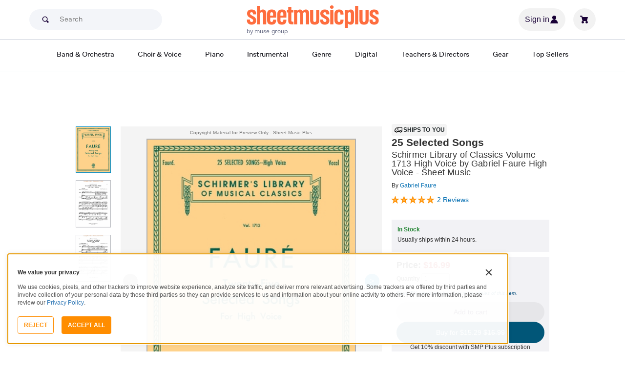

--- FILE ---
content_type: text/html; charset=UTF-8
request_url: https://www.sheetmusicplus.com/en/product/25-selected-songs-3146195.html?aff_id=50330
body_size: 40594
content:
<!doctype html>
<html lang="en">
<head>
    <title>25 Selected Songs by Gabriel Faure - Piano, High Voice, Voice Solo - Beginning Sheet Music | Sheet Music Plus</title>
    <script>
    var sentryMethodsToSave = ['setUser', 'setTag', 'setTags', 'setExtra', 'setExtras', 'addBreadcrumb', 'setContext'];
    window.Sentry = {
        _lazy: true
    };
    var sentryLazyCallsQueue = [];
    var sentryLazyHandler = function () {
        var args = Array.prototype.slice.call(arguments)
        var methodName = args[0];
        var rest = args.slice(1);

        sentryLazyCallsQueue.push([methodName, rest])
    };

    sentryMethodsToSave.forEach(function (methodName) {
        window.Sentry[methodName] = sentryLazyHandler.bind(this, methodName);
    });

    function applySentryLazyData() {
        if (!sentryLazyCallsQueue) return;

        for (var i = 0; i < sentryLazyCallsQueue.length; i++) {
            var args = sentryLazyCallsQueue[i];
            var methodName = args[0];
            var restArgs = args[1];
            var method = window.Sentry[methodName];

            method && typeof method === 'function' && method.apply(window.Sentry, restArgs);
        }

        sentryLazyCallsQueue = undefined;
    }

    var errors = window.APPERROR ? (window.APPERROR.errors || []) : []
    var APPERROR = {
        errors,
        loggerLoaded: false,
    };
    var oldOnError = window.onerror;
    var loadScript = function (src, resolve) {
        APPERROR.loggerLoaded = true;
        var script = document.createElement('script');
        script.async = true;
        script.type = 'text/javascript';
        script.src = src;

        var changeState = function () {
            if (!loaded) {
                resolve()
                loaded = true;
            }
        };
        var loaded;

        script.onreadystatechange = changeState;
        script.onload = changeState;

        var node = document.getElementsByTagName('script')[0];
        node.parentNode.insertBefore(script, node);
    };

    APPERROR.loadErrorLogger = function (release) {
        var whitelistUrls = [
            new RegExp('https://www.sheetmusicplus.com/static')
        ];

        if (window.location.pathname !== '/') {
            whitelistUrls.push(new RegExp(window.location.href))
        }

        var tags = {};
                tags.country = 'US';
        tags.isAuthenticated = 'false';
        tags.userId = '0';
        
        !APPERROR.loggerLoaded && loadScript('https://www.sheetmusicplus.com/static/public/build/smp_old_static/202601/js/vendor/sentry-custom.min.8bd11362ad99c2addd9260af1e6aed5b.js', function () {
            console.log('[sentry]:', 'bundle successfully loaded')
            window.onerror = oldOnError;

            window.initSentry({
                dsn: 'https://7dae934824c0495bbd507151b8b8d794@sentry.sheetmusicplus.com/46',
                release: release,   
                allowUrls: whitelistUrls
            });

            window.Sentry.setTags(tags);
            window.Sentry.setUser({
                userId: tags.userId,
            });
            applySentryLazyData();

            var messages = APPERROR.errors.map(function (err) {
                return err[0];
            });
            APPERROR.errors
                .filter(function (error, index) {
                    return messages.indexOf(error[0]) === index;
                })
                .forEach(function (args) {
                    var error = args[0];

                    if (args.length > 1) {
                        window.onerror.apply(this, args);
                    } else if (typeof error === 'string') {
                        window.Sentry.captureMessage(error, 'error');
                    } else {
                        if (error === undefined) {
                            error = new Error('Caught undefined error');
                        }

                        window.Sentry.captureException(error);
                    }
                });
        })
    };

    function loadSentry() {
        if (APPERROR.hasFirstError) {
            return
        }

        function load() {
            APPERROR.loadErrorLogger('smp-web_app_1.02.46');
        }

        if (document.readyState === 'complete') {
            load();
        } else {
            window.addEventListener('load', load)
        }
        APPERROR.hasFirstError = true
    }

    if (APPERROR.errors && APPERROR.errors.length > 0) {
        loadSentry()
    }

    window.onerror = function () {
        // filter gtm script error
        if (arguments[0] === 'Script error.' && arguments[1] === '') {
            return;
        }

        APPERROR.errors.push(arguments);
        oldOnError && oldOnError.apply(this, arguments);

        loadSentry();
    };
</script>
        <meta http-equiv="Content-Type" content="text/html; charset=UTF-8"/>
    <meta name="viewport" content="width=device-width, initial-scale=1, maximum-scale=5, user-scalable=yes, viewport-fit=cover">
    <meta name="description" content="Shop and Buy 25 Selected Songs sheet music. Piano, Vocal sheet music book by Gabriel Faure: G. Schirmer, Inc. at Sheet Music Plus. (HL.50261060).">
<meta property="og:description" content="Shop and Buy 25 Selected Songs sheet music. Piano, Vocal sheet music book by Gabriel Faure: G. Schirmer, Inc. at Sheet Music Plus. (HL.50261060).">
<meta name="twitter:description" content="Shop and Buy 25 Selected Songs sheet music. Piano, Vocal sheet music book by Gabriel Faure: G. Schirmer, Inc. at Sheet Music Plus. (HL.50261060).">
<meta name="author" content="Gabriel Faure">
<meta property="og:title" content="25 Selected Songs by Gabriel Faure - Piano, High Voice, Voice Solo - Beginning Sheet Music | Sheet Music Plus">
<meta property="og:type" content="product">
<meta property="og:site_name" content="Sheet Music Plus">
<meta property="og:url" content="https://www.sheetmusicplus.com/en/product/25-selected-songs-3146195.html">
<meta property="product:price:amount" content="16.99">
<meta property="product:price:currency" content="USD">
<meta property="og:image" content="https://www.sheetmusicplus.com/on/demandware.static/-/Sites-smp-main/default/dw6a77ea62/images/6195/3146195_cover-large_file.png">
<meta property="og:image:width" content="1200">
<meta property="og:image:height" content="1200">
<meta property="og:image:alt" content="25 Selected Songs by Gabriel Faure – Sheet Music">
<meta name="twitter:card" content="summary_large_image">
<meta name="twitter:site" content="@sheetmusicplus">
<meta name="twitter:creator" content="@sheetmusicplus">
<meta name="twitter:title" content="25 Selected Songs by Gabriel Faure - Piano, High Voice, Voice Solo - Beginning Sheet Music | Sheet Music Plus">
<meta name="twitter:image" content="https://www.sheetmusicplus.com/on/demandware.static/-/Sites-smp-main/default/dw6a77ea62/images/6195/3146195_cover-large_file.png">
<meta name="twitter:image:alt" content="Sheet Music For 25 Selected Songs By Gabriel Faure">
<meta name="csrf-param" content="_smp_s3ff3fsfm">
<meta name="csrf-token" content="0SXgwLylYFEubTnVr5bUUgQI0e8_sMk7mxaOhfysvC-haqGu_ZQGNFxYUePl9ZAZSFe6vHPo8Q_hY7q2uJ3EfQ==">

<link href="https://www.sheetmusicplus.com/en/product/25-selected-songs-3146195.html" rel="canonical">
<link href="https://www.sheetmusicplus.com/dw/image/v2/BJFX_PRD/on/demandware.static/-/Sites-smp-main/default/dw6a77ea62/images/6195/3146195_cover-large_file.png?sw=900&amp;sh=1200&amp;sm=fit" rel="preload" as="image" fetchpriority="high">
<link href="https://www.sheetmusicplus.com/static/public/build/smp_old_static/202601/css/score-view.4ff82b3ef1713ae68376249c62e406e2.css" rel="stylesheet">    <link rel="preconnect" href="https://cdnjs.cloudflare.com" />
<link rel="preconnect" href="https://maxcdn.bootstrapcdn.com" />
<link rel="preconnect" href="https://www.googletagmanager.com" />        <link href="https://www.sheetmusicplus.com/static/public/build/smp_old_static/202601/css/bootstrap.min.b202ad24898e2f16f21b893fde9d0444.css" rel="stylesheet">    <link href="https://cdnjs.cloudflare.com/ajax/libs/font-awesome/4.3.0/css/font-awesome.min.css" rel="preload" as="style" onload="this.rel='stylesheet'">
    <link href="https://www.sheetmusicplus.com/static/public/build/smp_old_static/202601/css/style.210d508dee66d0e499822d0803c5ce2d.css" rel="stylesheet"><link href="https://www.sheetmusicplus.com/static/public/build/smp_old_static/202601/css/global.bf816d8db0c4ab382ab3d5d218057fff.css" rel="stylesheet"><style>
            @font-face{font-display:swap;font-family:Muse Display Harmony;font-style:normal;font-weight:400;src:url("/static/public/fonts/muse/muse-display/MuseDisplay-Harmony.ttf") format("truetype")}@font-face{font-display:swap;font-family:Muse Display Rhythm;font-style:normal;font-weight:400;src:url("/static/public/fonts/muse/muse-display/MuseDisplay-Rhythm.ttf") format("truetype")}@font-face{font-display:swap;font-family:Muse Display Riff;font-style:normal;font-weight:400;src:url("/static/public/fonts/muse/muse-display/MuseDisplay-Riff.ttf") format("truetype")}@font-face{font-display:swap;font-family:Muse Display Symphony;font-style:normal;font-weight:400;src:url("/static/public/fonts/muse/muse-display/MuseDisplay-Symphony.ttf") format("truetype")}@font-face{font-display:swap;font-family:Muse Sans;font-style:normal;font-weight:300 900;src:url("/static/public/fonts/muse/muse-sans-vf/MuseSansVF.woff2") format("woff2"),url("/static/public/fonts/muse/muse-sans-vf/MuseSansVF.woff") format("woff"),url("/static/public/fonts/muse/muse-sans-vf/MuseSansVF.ttf") format("truetype")}
:root{--smp-border-radius-default:1px;--smp-border-radius-full:9999px}:root{--smp-color-accent-primary:#fe6d3e;--smp-color-accent-secondary:#0d0041;--smp-color-accent-content:#004b7a;--smp-color-action-primary:#ff7d53;--smp-color-action-secondary:#ebeef3;--smp-color-additional-attention:#d32139;--smp-color-additional-info:#8a6d3a;--smp-color-additional-info-subdued:#fcf8e3;--smp-color-additional-logo-main:#0a1257;--smp-color-additional-logo-accent:#fe6d3e;--smp-color-background-default:#fff;--smp-color-background-highlight:#f3f5f9;--smp-color-background-inactive:#ebeef3;--smp-color-content-primary:#18181e;--smp-color-content-secondary:#656a83;--smp-color-content-tertiary:#949aae;--smp-color-content-inactive:#99999c;--smp-color-content-on-color:#fff;--smp-color-exception-multilayer:rgba(0,0,0,.05);--smp-color-form-default:#7b819a;--smp-color-form-hovered:#52556a;--smp-color-form-pressed:#3f4150;--smp-color-form-active:#18181e;--smp-color-overlay-modal:rgba(0,0,0,.5);--smp-color-overlay-dropdown:rgba(0,0,0,var(--smp-state-overlay-dropdown));--smp-color-overlay-border:rgba(0,0,0,var(--smp-state-overlay-border));--smp-color-status-error:#b51c36;--smp-color-status-success:#017b22;--smp-color-status-warning:#c54900;--smp-color-stroke-default:#ced2dc;--smp-color-stroke-accent:#18181e}:root{--smp-spacing-4xs:1px;--smp-spacing-3xs:2px;--smp-spacing-2xs:4px;--smp-spacing-xs:8px;--smp-spacing-s:12px;--smp-spacing-m:16px;--smp-spacing-l:20px;--smp-spacing-2xl:24px;--smp-spacing-3xl:32px;--smp-spacing-4xl:40px;--smp-icon-size-s:16px;--smp-icon-size-m:36px}:root{--smp-font-family-fallback:Helvetica neue,Helvetica,sans-serif;--smp-font-family-muse-sans:"Muse Sans",var(--smp-font-family-fallback);--smp-font-family-muse-display-harmony:"Muse Display Harmony",var(--smp-font-family-fallback);--smp-font-family-muse-display-rhythm:"Muse Display Rhythm",var(--smp-font-family-fallback);--smp-font-family-muse-display-riff:"Muse Display Riff",var(--smp-font-family-fallback);--smp-font-family-muse-display-symphony:"Muse Display Symphony",var(--smp-font-family-fallback);--smp-font-weight-normal:400;--smp-font-weight-medium:500;--smp-font-weight-semibold:600;--smp-font-heading-xxl:400 88px/76px var(--smp-font-family-muse-display-harmony);--smp-font-heading-xl:400 72px/64px var(--smp-font-family-muse-display-harmony);--smp-font-heading-l:400 64px/56px var(--smp-font-family-muse-display-harmony);--smp-font-heading-m:400 56px/48px var(--smp-font-family-muse-display-harmony);--smp-font-heading-s:400 44px/36px var(--smp-font-family-muse-display-harmony);--smp-font-heading-xs:400 34px/32px var(--smp-font-family-muse-display-harmony);--smp-font-subtitle-l:500 32px/36px var(--smp-font-family-muse-sans);--smp-font-subtitle-m:500 24px/28px var(--smp-font-family-muse-sans);--smp-font-subtitle-m-display:500 24px/28px var(--smp-font-family-muse-display-harmony);--smp-font-subtitle-s:500 20px/24px var(--smp-font-family-muse-sans);--smp-font-body-l:400 17px/24px var(--smp-font-family-muse-sans);--smp-font-body-l-medium:500 17px/24px var(--smp-font-family-muse-sans);--smp-font-body-l-semibold:600 17px/24px var(--smp-font-family-muse-sans);--smp-font-body-s:400 15px/20px var(--smp-font-family-muse-sans);--smp-font-body-s-medium:500 15px/20px var(--smp-font-family-muse-sans);--smp-font-body-s-semibold:600 15px/20px var(--smp-font-family-muse-sans);--smp-font-caption-l:400 13px/16px var(--smp-font-family-muse-sans);--smp-font-caption-l-medium:500 13px/16px var(--smp-font-family-muse-sans);--smp-font-caption-l-semibold:600 13px/16px var(--smp-font-family-muse-sans);--smp-font-caption-s:400 11px/12px var(--smp-font-family-muse-sans);--smp-font-caption-s-medium:500 11px/12px var(--smp-font-family-muse-sans);--smp-font-caption-s-semibold:600 11px/12px var(--smp-font-family-muse-sans);--smp-font-mono-xl:400 15px/24px var(--smp-font-family-mono);--smp-font-mono-xl-medium:500 15px/24px var(--smp-font-family-mono);--smp-font-mono-xl-semibold:600 15px/24px var(--smp-font-family-mono);--smp-font-mono-l:400 14px/32px var(--smp-font-family-mono);--smp-font-mono-l-medium:500 14px/32px var(--smp-font-family-mono);--smp-font-mono-l-semibold:600 14px/32px var(--smp-font-family-mono);--smp-font-mono-m:400 13px/23.4px var(--smp-font-family-mono);--smp-font-mono-m-medium:500 13px/23.4px var(--smp-font-family-mono);--smp-font-mono-m-semibold:600 13px/23.4px var(--smp-font-family-mono);--smp-font-mono-s:400 12px/21.6px var(--smp-font-family-mono);--smp-font-mono-s-medium:500 12px/21.6px var(--smp-font-family-mono);--smp-font-mono-s-semibold:600 12px/21.6px var(--smp-font-family-mono);--smp-font-mono-xs:400 10px/18px var(--smp-font-family-mono);--smp-font-mono-xs-medium:500 10px/18px var(--smp-font-family-mono);--smp-font-mono-xs-semibold:600 10px/18px var(--smp-font-family-mono)}:root{--smp-box-shadow-popover:0px 4px 16px 0px rgba(0,0,0,.16);--smp-box-shadow-image:0px 8px 12px rgba(0,0,0,.15);--smp-box-shadow-thumbnail-active:0px 0px 0px 2px var(--smp-color-background-default) inset;--smp-color-modal-overlay:rgba(0,0,0,.52);--smp-transition-duration-default:0.2s}:root{--smp-state-default:1;--smp-state-hovered:0.8;--smp-state-pressed:0.6;--smp-state-disabled:0.4;--smp-state-overlay-dropdown:0.3;--smp-state-overlay-border:0.15}:root{--smp-layout-container-max-width:1240px}
.ButtonV2-button{-webkit-appearance:none;-moz-appearance:none;appearance:none;border:1px solid transparent;border-radius:50vh;font-size:16px;line-height:1;padding:14px 16px;text-align:center}.ButtonV2-small{font-size:14px;padding:12px}.ButtonV2-extraSmall{font-size:14px;padding:10px}.ButtonV2-primary{background:#015678;color:#fff}.ButtonV2-primary:hover{color:#fff;opacity:.8;-webkit-text-decoration:none;text-decoration:none}.ButtonV2-primary:focus{color:#fff;-webkit-text-decoration:none;text-decoration:none}.ButtonV2-primary:disabled{opacity:.4}.ButtonV2-secondary{background:rgba(0,0,0,.05);color:#180036}.ButtonV2-secondary:hover{color:#180036;opacity:.8;-webkit-text-decoration:none;text-decoration:none}.ButtonV2-secondary:focus{color:#180036;-webkit-text-decoration:none;text-decoration:none}.ButtonV2-secondary:disabled{opacity:.4}.ButtonV2-loading{opacity:.9;pointer-events:none}.ButtonV2-transparentBackground{background:transparent;border-color:transparent}.ButtonV2-transparentBackground:hover{background:transparent}.ButtonV2-transparentBackground:focus{background:transparent}
.experimentCouponBanner-experimentCouponBanner{position:sticky;top:0;width:100%;z-index:9999}@media (max-width:810px){.experimentCouponBanner-experimentCouponBanner{position:static}}
.choralSaleBadge-choralSaleBadge{background-color:#dd3700;color:var(--smp-color-content-on-color);display:inline-block;font:var(--smp-font-caption-l-medium);padding:var(--smp-spacing-2xs) var(--smp-spacing-xs);width:-moz-max-content;width:max-content}.choralSaleBadge-choralSaleBadge--mobile{display:none}@media (max-width:544px){.choralSaleBadge-choralSaleBadge{display:none}.choralSaleBadge-choralSaleBadge--mobile{display:inline-block;left:50%;position:absolute;top:0;transform:translateX(-50%) translateY(-100%)}}
    </style>
<style>
    .score-subscriptionInteractiveScoreBlock{background-color:#f2f2f5;display:flex;flex-direction:column;gap:var(--smp-spacing-s);padding:var(--smp-spacing-s)}.score-subscriptionInteractiveScoreBlock .score-title{font-size:18px;font-weight:700}.score-sidebarBlock{border:1px solid #cccccf;padding:16px 12px}.score-priceBlock{display:flex;flex-direction:column;gap:12px}.score-prices{display:flex;flex-direction:column;gap:4px}.score-firstOrderCoupon{margin-top:8px}.score-originalPriceValue{-webkit-text-decoration:line-through;text-decoration:line-through}.score-price{font-size:18px;font-weight:700}.score-priceWithoutCoupon{color:#555;font-weight:400;-webkit-text-decoration:line-through;text-decoration:line-through}.score-coupon{align-items:center;display:flex;font-size:10px;justify-content:space-between}.score-couponLabelWrapper{align-items:center;display:flex;gap:8px}.score-couponLabel{background-color:#ecf6ec;border-radius:4px;color:#017b22;font-weight:700;padding:2px 4px}.score-couponAppliedIndicator{align-items:center;display:flex;gap:4px}.score-couponValue{font-weight:700}.score-additioinalInfo{display:flex;flex-direction:column;gap:4px}.score-ctaWrapper{display:flex;flex-direction:column;gap:12px}.score-ctaWrapper--mobile{display:none}@media (max-width:544px){.score-ctaWrapper--mobile{background:#fff;bottom:0;box-shadow:0 2px 10px rgba(0,0,0,.2);display:flex;left:0;padding:15px 15px calc(15px + env(safe-area-inset-bottom));position:fixed;right:0;z-index:3}.score-ctaWrapper--desktop{display:none}}.score-buyNowCtaOldPrice{line-height:1;-webkit-text-decoration:line-through;text-decoration:line-through}.score-formatOptions{grid-gap:var(--smp-spacing-s);display:grid;gap:var(--smp-spacing-s);grid-template-columns:repeat(auto-fit,minmax(140px,1fr));margin-top:var(--smp-spacing-s);width:100%}.score-formatOption{background-color:var(--smp-color-background-default);border:2px solid var(--smp-color-stroke-default);cursor:pointer;display:flex;flex-direction:column;gap:var(--smp-spacing-2xs);margin:0;padding:var(--smp-spacing-s)}.score-formatOption:hover{background-color:rgba(1,86,120,.102);background-color:#0156781a;border-color:var(--smp-color-accent-content)}.score-formatOption--selected{background-color:rgba(1,86,120,.102);background-color:#0156781a;border:2px solid var(--smp-color-accent-content)}.score-formatOption--selected:hover{background-color:rgba(1,86,120,.102);background-color:#0156781a}.score-formatOption-header{align-items:center;display:flex;gap:var(--smp-spacing-2xs);width:100%}.score-formatOption-title{color:#180036;flex:1;font:var(--smp-font-caption-l);white-space:pre-wrap}.score-formatOption-price{color:var(--smp-color-content-primary);font-size:18px;font-weight:700;white-space:nowrap}.score-formatOption-description{color:var(--smp-color-content-secondary);font:var(--smp-font-caption-l)}
input[type="checkbox"].CheckboxV2-checkbox{background-color:var(--smp-color-background-default);border:1px solid #a7a4a9;border-radius:1px;height:20px;margin:0;width:20px}input[type="checkbox"].CheckboxV2-small{height:16px;width:16px}input[type="checkbox"].CheckboxV2-checkbox:disabled{opacity:.5}input[type="checkbox"].CheckboxV2-checkbox:checked{position:relative}input[type="checkbox"].CheckboxV2-primary:checked{background-color:#015678;border:1px solid #015678;position:relative}input[type="checkbox"].CheckboxV2-success:checked{background-color:#017b22;border:1px solid #017b22;position:relative}input[type="checkbox"].CheckboxV2-checkbox:checked::after{border:solid var(--smp-color-content-on-color);border-width:0 2px 2px 0;content:"";display:block;height:10px;left:50%;position:absolute;top:45%;transform:translate(-50%,-50%) rotate(45deg);width:5px}
input[type="radio"].RadioButton-radioButton{-webkit-appearance:none;-moz-appearance:none;appearance:none;background-color:var(--smp-color-background-default);border:1px solid #a7a4a9;border-radius:50%;height:16px;margin:0;width:16px}input[type="radio"].RadioButton-radioButton:disabled{opacity:.5}input[type="radio"].RadioButton-radioButton:checked{background-color:#015678;border:1px solid #015678;position:relative}@media (max-width:810px){input[type="radio"].RadioButton-radioButton:checked::before{content:none}}input[type="radio"].RadioButton-radioButton:checked::after{background-color:var(--smp-color-background-default);border-radius:50%;content:"";display:block;height:6px;left:50%;position:absolute;top:50%;transform:translate(-50%,-50%);width:6px}
</style>
<script class="js-global-script">
    (function() {
        var pattern = /crios/i;
        if (!pattern.test(window.navigator.userAgent)) return;

        var $$globalScript = document.querySelector('.js-global-script');
        $$globalScript.insertAdjacentHTML('afterEnd', '<link href="https://www.sheetmusicplus.com/static/public/build/smp_old_static/202601/css/chromeDefault.9f7cdb8a17db9249ac82ea1ed3f77716.css" rel="stylesheet">');
    })()
</script>
    <link rel="icon" type="image/png" href="https://www.sheetmusicplus.com/static/public/build/smp_old_static/202601/images/favicon/favicon.b265e1e678d44cc900a6635936b06373.ico" />
<link rel="icon" type="image/png" href="https://www.sheetmusicplus.com/static/public/build/smp_old_static/202601/images/favicon/favicon-32x32.20979d6726a5cbf8d5092c6373e36523.png" sizes="32x32" />
<link rel="icon" type="image/png" href="https://www.sheetmusicplus.com/static/public/build/smp_old_static/202601/images/favicon/favicon-16x16.41c7b6e36c5978c040e4bdf0089e4d38.png" sizes="16x16" />
<link rel="apple-touch-icon" sizes="180x180" href="https://www.sheetmusicplus.com/static/public/build/smp_old_static/202601/images/favicon/apple-touch-icon.581c54e6da9b233d1c36d917df93d658.png" />
<link rel="manifest" href="https://www.sheetmusicplus.com/static/public/build/smp_old_static/202601/images/favicon/site.9f46feb095df52b94a8d68ab36db6e14.webmanifest" />
<link rel="mask-icon" href="https://www.sheetmusicplus.com/static/public/build/smp_old_static/202601/images/favicon/safari-pinned-tab.b7f9d28b263c738aabe1ab099e305b90.svg" color="#fe6d3e" />
        <script>
        (function () {
            if ('serviceWorker' in navigator) {
                window.addEventListener('load', function() {
                    window.navigator.serviceWorker.register('/sw_smp.js').catch(function(error) {})
                })
            }
        })()
    </script>
    <script>
    function jQueryLoadObserver() {
        return new Promise(function (resolve, reject) {
            var attemps = 100;
            
            function check() {
                if (window.jQuery) {
                    console.log('jquery load observer success', attemps)
                    $(resolve);
                    return;
                }

                attemps--;

                if (!attemps) {
                    reject()
                } else {
                    setTimeout(check, 100)
                }
            }

            check()
        })
    }

    function loadAsync(url) {
        return new Promise(function (resolve, reject) {
            var script = document.createElement('script');
            script.async = true;
            script.src = url;
            script.onload = function() {
                resolve();
                            };
            script.onerror = reject;
            document.head.appendChild(script)
        })
    }
</script>
</head>
<body class="column_1">
        <div id="site-wrapper">
        <div id="site-canvas">
            <div id="wrapper1" class="product-detail">
                

    
<section class="js-react-island-csr-header dynamic-island-score-csr-header" style="min-height: 170px; min-width: 0px"></section>                <main id="mainSection1" class="b-main-content">
                    
    <div class="main-container container js-score-screen">
        <div id="mainBodyContent" class="clearfix layout--margin-top">
            <div class="aside t_sideBanner top_global_banner"></div>
            <div class="content" id="content">
                <div class="hide" id="productId">3146195</div>
                <div class="hide" id="productTitle">25 Selected Songs</div>
                <div class="hidden" id="skuId">3146195</div>
                <div class="hide" id="CRITEOProductId">3146195</div>
                <div class="hide" id="GTMPDPSkuId">3146195</div>
                <article>
                    <div class="score-content">
                        <section class="score-content--content productInfo">
                            
<section class="score-slider">
    <section class="score-slider--aside">
                                    <div class="score-slider--control score-slider--control__image active js-score-slider-control">
                <img
                    src="https://www.sheetmusicplus.com/dw/image/v2/BJFX_PRD/on/demandware.static/-/Sites-smp-main/default/dw6a77ea62/images/6195/3146195_cover-large_file.png?sw=900&sh=1200&sm=fit"
                    class="js-score-slider-image"
                    itemprop="image"
                    alt="25 Selected Songs High Voice scores gallery preview page 1"
                    title="25 Selected Songs"
                    onerror="javascript:this.src='https://www.sheetmusicplus.com/static/public/build/smp_old_static/202601/images/no_image_available_medium_large.d0f85ee2c59d1236d0d813566495a1dd.gif';this.style='opacity:1';this.onerror=null"
                    data-preview-page="1"
                />
            </div>
                                        <div class="score-slider--control score-slider--control__image js-score-slider-control">
                <img
                    src="https://www.sheetmusicplus.com/dw/image/v2/BJFX_PRD/on/demandware.static/-/Sites-smp-main/default/dwa1e92d15/images/6195/3146195_file_1_page_1.png?sw=900&sh=1200&sm=fit"
                    class="js-score-slider-image"
                    alt="25 Selected Songs High Voice scores gallery preview page 2"
                    title="25 Selected Songs"
                    onerror="javascript:this.src='https://www.sheetmusicplus.com/static/public/build/smp_old_static/202601/images/no_image_available_medium_large.d0f85ee2c59d1236d0d813566495a1dd.gif';this.style='opacity:1';this.onerror=null"
                    data-preview-page="2"
                >
            </div>
                        <div class="score-slider--control score-slider--control__image js-score-slider-control">
                <img
                    src="https://www.sheetmusicplus.com/dw/image/v2/BJFX_PRD/on/demandware.static/-/Sites-smp-main/default/dw739f4a89/images/6195/3146195_file_2_page_1.png?sw=900&sh=1200&sm=fit"
                    class="js-score-slider-image"
                    alt="25 Selected Songs High Voice scores gallery preview page 3"
                    title="25 Selected Songs"
                    onerror="javascript:this.src='https://www.sheetmusicplus.com/static/public/build/smp_old_static/202601/images/no_image_available_medium_large.d0f85ee2c59d1236d0d813566495a1dd.gif';this.style='opacity:1';this.onerror=null"
                    data-preview-page="3"
                >
            </div>
                        </section>
    <section class="overlay score-slider--content ">
        <div class="score-slider--copyright text-center text-muted">
            Copyright Material for Preview Only - Sheet Music Plus
        </div>
        <div class="js-score-slider score-slider--slider">
            <div class="score-slider--page">
                <div class="score-slider--image-wrapper">
                    <img
                        src="https://www.sheetmusicplus.com/dw/image/v2/BJFX_PRD/on/demandware.static/-/Sites-smp-main/default/dw6a77ea62/images/6195/3146195_cover-large_file.png?sw=900&sh=1200&sm=fit"
                        alt="25 Selected Songs by Gabriel Faure High Voice - Sheet Music"
                        title="25 Selected Songs"
                        itemprop="image"
                        onerror="javascript:this.src='https://www.sheetmusicplus.com/static/public/build/smp_old_static/202601/images/no_image_available_medium_large.d0f85ee2c59d1236d0d813566495a1dd.gif';this.style='opacity:1';this.onerror=null"
                    />
                </div>    
            </div>
                                                <div class="score-slider--page">
                        <div class="score-slider--image-wrapper">
                            <img 
                                src="https://www.sheetmusicplus.com/dw/image/v2/BJFX_PRD/on/demandware.static/-/Sites-smp-main/default/dwa1e92d15/images/6195/3146195_file_1_page_1.png?sw=900&sh=1200&sm=fit"                                 alt="25 Selected Songs by Gabriel Faure High Voice - Sheet Music page 2" 
                                title="25 Selected Songs"
                                onerror="javascript:this.src='https://www.sheetmusicplus.com/static/public/build/smp_old_static/202601/images/no_image_available_medium_large.d0f85ee2c59d1236d0d813566495a1dd.gif';this.style='opacity:1';this.onerror=null"
                            />
                        </div>
                    </div>
                                    <div class="score-slider--page">
                        <div class="score-slider--image-wrapper">
                            <img 
                                src="https://www.sheetmusicplus.com/dw/image/v2/BJFX_PRD/on/demandware.static/-/Sites-smp-main/default/dw739f4a89/images/6195/3146195_file_2_page_1.png?sw=900&sh=1200&sm=fit"                                 alt="25 Selected Songs by Gabriel Faure High Voice - Sheet Music page 3" 
                                title="25 Selected Songs"
                                onerror="javascript:this.src='https://www.sheetmusicplus.com/static/public/build/smp_old_static/202601/images/no_image_available_medium_large.d0f85ee2c59d1236d0d813566495a1dd.gif';this.style='opacity:1';this.onerror=null"
                            />
                        </div>
                    </div>
                                    </div>
    </section>
</section>
                        </section>
                        <section class="score-content--header">
                            <header>
                                
  <div class="score-view-format-badge">
    <img src="https://www.sheetmusicplus.com/static/public/build/smp_old_static/202601/images/icons/truck.5d0e78774bb21d04444d91d09696f161.svg" alt="" width="20" height="20˝" class="score-view-format-badge__icon">
    <p class="score-view-format-badge__text">Ships to you</p>
  </div>
                                <h1 class="score-content--title">
    25 Selected Songs    <span class="h1subName">
                    Schirmer Library of Classics Volume 1713 High Voice                            by Gabriel Faure                            High Voice                            - Sheet Music
            </span>
</h1>
    <span>By&nbsp;<a href="/en/category/artists/g/gabriel-faure/" title="Gabriel Faure">Gabriel Faure</a></span>
                            </header>
                                                            <section class="rating score-content--rating score-content--rating--semantic-grouping">
                                    <div id="js-score-rating">
                                            <div class="btn-group responsive-btn-group" role="group">
        <a href="#reviews" class="btn btn-info no-button btnCust_Rat hidden-xs hidden-sm" aria-label="review rating 5">
            <span class="img_rating rating_5">&nbsp;</span>
        </a>
        <a href="#reviews" class="btn btn-info no-button btnCust_Rat visible-xs visible-sm" aria-label="review rating 5">
            <span class="img_rating rating_5">&nbsp;</span>
            (2)
        </a>
        <a href="#reviews" class="btn btn-info no-button btnCust_Rat btnCust_RatNum hidden-xs hidden-sm">2&nbsp;Reviews</a>
    </div>
                                    </div>
                                </section>
                                                        <section class="score-content--footer">
                                        <div class="rightAside">
                            
        <section class="score-view-format-block">
      <p class="score-view-format-block__title js-lead-time-title">In Stock</p>
      <p class="score-view-format-block__description">Usually ships within 24 hours.</p>
    </section>
                                        <section class="priceBox">
    <div class="buttonBox">
                    <p class="price salePrice">
                <span class="black">Price:</span>
                <span>
                                    <span>$16.99</span>
                                    </span>
            </p>
            
        <input type="hidden" name="convertedListPrice" id="convertedListPrice" value="">
        <input type="hidden" name="originalSalePrice" id="originalSalePrice" value="">
        <input type="hidden" name="convertedSalePrice" id="convertedSalePrice" value="">

        
        <div class="qtyBox">
            <label for="qty"><b>Quantity</b></label> <input name="textfield" type="number" aria-label="Quantity" id="qty" value="1" size="4" max="9999" min="1" class="textInput qty qtyText jQ_maxLength jQ_securityCode js-ga-qty" onkeypress="return( /[\d]/.test(String.fromCharCode(event.keyCode)))">
        </div>
                                <div>
  <p class="save">
    <a href="###" data-toggle="modal" data-target="#TwoPricing" class="lightBox_newReleases1" rel="nofollow">
      <strong>Save 5%</strong>
      when you buy 2 or more copies of this item.</a>
  </p>

  <div class="modal" id="TwoPricing" role="dialog" backdrop="static" style="display: none;">
    <div class="modal-dialog">
      <!-- Modal content-->
      <div class="modal-content">
        <div class="modal-header">
          <div class="popupTitle">
            <button type="button" class="close" data-dismiss="modal">Close X</button>
            <p class="modal-title"><strong class="fs18">2+ Pricing</strong></p>
          </div>
        </div>
        <div class="modal-body">
          <div class="row">
            <div class="col-sm-12">
              <section class="savePopInfo">
                <div class="summary">
                  <ul>
                    <li>
                      <div class="savePopImgInfo">
                        <p class="savePopTitle">Save on Multiple Copies</p>
                        <p>Order two or more copies of the same title and we'll automatically give you 5% off list price on that title.</p>
                        <p> To get <strong>2+ Pricing</strong> , just add two or more copies of a title to your shopping cart. Your discount will be immediately applied to your order. </p>
                      </div>
                    </li>
                    <li>
                      <div class="consize">
                        <p> Sale titles, hymnals, and ShowKits (MTI's Broadway Junior Collection, Getting to Know... Collection (G2K) and MTI's Kids Collection) do not qualify for <strong>2+ Pricing</strong> </p>
                        <p> If you have any questions or comments regarding <strong>2+ Pricing</strong> , please feel free to email us at <a href="mailto:support@sheetmusicplus.com">support@sheetmusicplus.com</a> </p>
                      </div>
                    </li>
                  </ul>
                </div>
              </section>
            </div>
          </div>
        </div>

        <div class="modal-footer"></div>
      </div>
    </div>
  </div>
</div>                                                    <div class="add-to-cart-button-wrapper add-to-cart-button-wrapper--multiple">
                        <button class="ButtonV2-button ButtonV2-small ButtonV2-secondary js-ga-add-to-cart" data-gtmga4data="{&quot;item_id&quot;:3146195,&quot;item_name&quot;:&quot;25 Selected Songs&quot;,&quot;price&quot;:16.99,&quot;currencyCode&quot;:&quot;USD&quot;}">Add to cart</button>
                            <button class="ButtonV2-button ButtonV2-small ButtonV2-primary js-buy-now-button" data-gtmga4data="{&quot;item_id&quot;:3146195,&quot;item_name&quot;:&quot;25 Selected Songs&quot;,&quot;price&quot;:16.99,&quot;currencyCode&quot;:&quot;USD&quot;}">
                    Buy for $15.29                    <span class="strikePrice">$16.99</span>
                </button>
                <div class="center">
                    Get 10% discount with SMP Plus subscription
                </div>
                    </div>
    </div>
</section>
            </div>
<div>
        <section class="shareThis">
        <b>Share:</b>
        <a
            href="###"
            class="emailToFriend_res"
            data-toggle="modal"
            data-target="#tellAFriend"
            rel="nofollow"
        >Mail</a>
    </section>
    <div class="hide" id="GTMSocialTarget">/en/product/25-selected-songs-3146195.html?aff_id=50330</div>
</div>
                            </section>
                        </section>
                    </div>
                </article>
                <section class="carousel productCarousel">
                    <header class="carouselTitle">
                        <h2 class="js-details-title" data-rt-title="Details">Details</h2>
                    </header>
                    <section class="score-meta">
                        <ul class="score-meta--list">
    <li class="score-meta--item">
                    <dl>
                <dt>
                    Instrument:</dt>
                <dd>
                                                                        <a href="/en/category/instruments/piano-and-keyboard/piano/">Piano</a>
                                                                                                <a href="/en/category/instruments/vocal/voice/high-voice/">High Voice</a>
                                                                                                <a href="/en/category/instruments/vocal/voice/voice-solo/">Voice Solo</a>
                                                            </dd>
            </dl>
                    <dl>
                <dt>
                    Genres:</dt>
                <dd>
                                                                        <a href="/en/category/genres/classical/romantic-period/">Romantic Period</a>
                                                                                                <a href="/en/category/genres/classical/20th-century/">20th Century</a>
                                                            </dd>
            </dl>
                    <dl>
                <dt>
                    Composers:</dt>
                <dd>
                                                                        <a href="/en/category/composers/g/gabriel-faure/">Gabriel Faure</a>
                                                            </dd>
            </dl>
                    <dl>
                <dt>
                    Publishers:</dt>
                <dd>
                                                                        <a href="/en/category/publishers/g/g-schirmer/">G. Schirmer</a>
                                                            </dd>
            </dl>
                    <dl>
                <dt>
                    Series:</dt>
                <dd>
                                                                        <a href="/en/category/series/b/best-of-voice-solo/">Best of Voice Solo</a>
                                                            </dd>
            </dl>
                    <dl>
                <dt>
                    UPC:</dt>
                <dd>
                                                                        <span>073999610604</span><br/>
                                                            </dd>
            </dl>
                    <dl>
                <dt>
                    ISBN:</dt>
                <dd>
                                                                        <span>9780634069932</span><br/>
                                                            </dd>
            </dl>
            </li>
</ul>

                        <ul class="score-meta--list">
    <li class="score-meta--item">
                    <dl>
                <dt>
                    Format:</dt>
                <dd>
                                                                        <a href="/en/category/formats/collection-songbook/">Collection / Songbook</a>
                                                            </dd>
            </dl>
                    <dl>
                <dt>
                    Item types:</dt>
                <dd>
                                                                        <a href="/en/category/item-types/physical/">Physical</a>
                                                            </dd>
            </dl>
                    <dl>
                <dt>
                    Level:</dt>
                <dd>
                                                                        <a href="/en/category/instruments/?prefn1=levels&prefv1=Beginning">Beginning</a>
                                                                                                <a href="/en/category/instruments/?prefn1=levels&prefv1=Intermediate">Intermediate</a>
                                                            </dd>
            </dl>
                    <dl>
                <dt>
                    Artist:</dt>
                <dd>
                                                                        <a href="/en/category/artists/g/gabriel-faure/">Gabriel Faure</a>
                                                            </dd>
            </dl>
                    <dl>
                <dt>
                    Usages:</dt>
                <dd>
                                                                        <a href="/en/category/instruments/?prefn1=usages&prefv1=School+and+Community">School and Community</a>
                                                            </dd>
            </dl>
                    <dl>
                <dt>
                    Size:</dt>
                <dd>
                                                                        <span>9x12 inches</span><br/>
                                                            </dd>
            </dl>
                    <dl>
                <dt>
                    Number of Pages:</dt>
                <dd>
                                                                        <span>115 </span><br/>
                                                            </dd>
            </dl>
                    <dl>
                <dt>
                    Shipping Weight:</dt>
                <dd>
                                                                        <span>1.06 pounds</span><br/>
                                                            </dd>
            </dl>
            </li>
</ul>

                    </section>
                </section>
                <section class="productTabs visible-xs visible-sm panel-group tablist">
                    <div class="panel panel-default responsive-panel first-div">
                        <div class="panel-heading" role="tab" id="detailedDescriptionHeader">
                            <div class="panel-title">
                                <a class="collapsed pdp_tab" data-toggle="collapse" href="#detailedDescription" aria-selected="false" aria-controls="detailedDescription">
                                    <h2 class="js-detailed-description-title" data-rt-title="Detailed Description">Detailed Description</h2>
                                    <i class="fa fa-chevron-right pull-right"></i>
                                    <i class="fa fa-chevron-down pull-right"></i>
                                </a>
                            </div>
                        </div>
                        <div id="detailedDescription" class="panel-collapse collapse" role="tabpanel" aria-labelledby="detailedDescriptionHeader">
                            <div class="panel-body">
                                <div class="description">
    <div>High Voice Piano, Vocal - Difficulty: easy-medium <p>SKU: HL.50261060</p> <i>Schirmer Library of Classics Volume 1713 High Voice</i>. Composed by Gabriel Faure. Edited by M Farquhar and Marion Farquhar. Vocal Collection. Romantic Period, Post-Romantic and 20th-Century. Collection. With vocal melody and piano accompaniment. 115 pages. G. Schirmer #LB1713. Published by G. Schirmer (HL.50261060). <p>ISBN 9780634069932. UPC: 073999610604. 9x12 inches. Farguhart.</p><p>Contents: Adieu • Apres un reve • Au Bord De L'eau • Au Cimetiere • Aurore • C'est L'extase • Clair De Lune • Dans Les Ruines D'une Abbaye • En Priere (In Prayer) • En Sourdine • Fleur Jetee • Green • La Chanson Du Pecheur • La Fee Aux Chansons • Le Secret • Les Berceaux • Lydia • Mandoline • Nell • Notre Amour • Prison • Rencontre • The Rose of Ispahan • Soir • Toujours.</p></div>        </div>

                            </div>
                        </div>
                    </div>
                                            <div class="panel panel-default responsive-panel ">
                            <div class="panel-heading" role="tab" id="songsListHeader">
                                <div class="panel-title">
                                    <a class="collapsed pdp_tab" data-toggle="collapse" href="#songsList" aria-selected="false" aria-controls="songsList">
                                        Song List
                                        <i class="fa fa-chevron-right pull-right"></i>
                                        <i class="fa fa-chevron-down pull-right"></i>
                                    </a>
                                </div>
                            </div>
                            <div id="songsList" class="panel-collapse collapse" role="tabpanel" aria-labelledby="songsListHeader">
                                <div class="panel-body">
                                    <div class="tab_songList">
                                        <ul>
                                                                                            <li><strong>Le secret </strong><span></span></li>
                                                                                            <li><strong>Nell  </strong><span></span></li>
                                                                                            <li><strong>Dans Les Ruines D'une Abbaye </strong><span></span></li>
                                                                                            <li><strong>La Chanson Du Pecheur  </strong><span></span></li>
                                                                                            <li><strong>Les Berceaux </strong><span></span></li>
                                                                                            <li><strong>Notre Amour  </strong><span></span></li>
                                                                                            <li><strong>Fleur Jetee </strong><span></span></li>
                                                                                            <li><strong>Au Cimetiere </strong><span></span></li>
                                                                                            <li><strong>Mandoline  </strong><span></span></li>
                                                                                            <li><strong>C'est L'extase </strong><span></span></li>
                                                                                            <li><strong>Prison  </strong><span></span></li>
                                                                                            <li><strong>Soir  </strong><span></span></li>
                                                                                            <li><strong>Apres Un Reve </strong><span></span></li>
                                                                                            <li><strong>Au Bord De L'eau </strong><span></span></li>
                                                                                            <li><strong>Aurore </strong><span></span></li>
                                                                                            <li><strong>Lydia </strong><span></span></li>
                                                                                            <li><strong>Clair De Lune  </strong><span></span></li>
                                                                                            <li><strong>Cinq Melodies De Venise: Green </strong><span></span></li>
                                                                                            <li><strong>Cinq Melodies De Venise: En Sourdine </strong><span></span></li>
                                                                                            <li><strong>En priere </strong><span></span></li>
                                                                                            <li><strong>La Fee Aux Chansons  (Faure) </strong><span></span></li>
                                                                                            <li><strong>Rencontre     (Faure) </strong><span></span></li>
                                                                                            <li><strong>Rose Of Ispahan,The (Faure) </strong><span></span></li>
                                                                                            <li><strong>Toujours    (Faure) </strong><span></span></li>
                                                                                            <li><strong>Adieu (Faur&eacute;) </strong><span></span></li>
                                                                                    </ul>
                                    </div>
                                </div>
                            </div>
                        </div>
                                        <div class="panel panel-default responsive-panel">
                    </div>
                </section>

                <section class="productTabs hidden-xs hidden-sm tablist">

                    <ul class="nav nav-tabs" role="tablist">
                        <li role="presentation" class="active tabUnit recently">
                            <a class="aj" href="#detailedTab" role="tab" data-toggle="tab" aria-controls="detailedTab" aria-selected="true" id="detailedTab-label">
                                <h2 class="js-detailed-description-title" data-rt-title="Detailed Description">Detailed Description</h2>
                            </a>
                        </li>
                                                <li role="presentation" class="tabUnit"><a class="aj" id="songsListTab-label" href="#songsListTab" role="tab" data-toggle="tab" aria-controls="songsListTab">Song List&nbsp;<span>(25)</span></a></li>                    </ul>

                    <div class="tab-content">
                        <div role="tabpanel" class="tab-pane fade in active" id="detailedTab" aria-labelledby="detailedTab-label">
                            <div class="description">
    <div>High Voice Piano, Vocal - Difficulty: easy-medium <p>SKU: HL.50261060</p> <i>Schirmer Library of Classics Volume 1713 High Voice</i>. Composed by Gabriel Faure. Edited by M Farquhar and Marion Farquhar. Vocal Collection. Romantic Period, Post-Romantic and 20th-Century. Collection. With vocal melody and piano accompaniment. 115 pages. G. Schirmer #LB1713. Published by G. Schirmer (HL.50261060). <p>ISBN 9780634069932. UPC: 073999610604. 9x12 inches. Farguhart.</p><p>Contents: Adieu • Apres un reve • Au Bord De L'eau • Au Cimetiere • Aurore • C'est L'extase • Clair De Lune • Dans Les Ruines D'une Abbaye • En Priere (In Prayer) • En Sourdine • Fleur Jetee • Green • La Chanson Du Pecheur • La Fee Aux Chansons • Le Secret • Les Berceaux • Lydia • Mandoline • Nell • Notre Amour • Prison • Rencontre • The Rose of Ispahan • Soir • Toujours.</p></div>        </div>

                        </div>
                                                                            <div role="tabpanel" class="tab-pane fade" id="songsListTab" aria-labelledby="songsListTab-label">

                                <div class="tab_songList">
                                    <ul>
                                                                                    <li><strong>Le secret </strong><span>
                        </span>
                                            </li>
                                                                                    <li><strong>Nell  </strong><span>
                        </span>
                                            </li>
                                                                                    <li><strong>Dans Les Ruines D'une Abbaye </strong><span>
                        </span>
                                            </li>
                                                                                    <li><strong>La Chanson Du Pecheur  </strong><span>
                        </span>
                                            </li>
                                                                                    <li><strong>Les Berceaux </strong><span>
                        </span>
                                            </li>
                                                                                    <li><strong>Notre Amour  </strong><span>
                        </span>
                                            </li>
                                                                                    <li><strong>Fleur Jetee </strong><span>
                        </span>
                                            </li>
                                                                                    <li><strong>Au Cimetiere </strong><span>
                        </span>
                                            </li>
                                                                                    <li><strong>Mandoline  </strong><span>
                        </span>
                                            </li>
                                                                                    <li><strong>C'est L'extase </strong><span>
                        </span>
                                            </li>
                                                                                    <li><strong>Prison  </strong><span>
                        </span>
                                            </li>
                                                                                    <li><strong>Soir  </strong><span>
                        </span>
                                            </li>
                                                                                    <li><strong>Apres Un Reve </strong><span>
                        </span>
                                            </li>
                                                                                    <li><strong>Au Bord De L'eau </strong><span>
                        </span>
                                            </li>
                                                                                    <li><strong>Aurore </strong><span>
                        </span>
                                            </li>
                                                                                    <li><strong>Lydia </strong><span>
                        </span>
                                            </li>
                                                                                    <li><strong>Clair De Lune  </strong><span>
                        </span>
                                            </li>
                                                                                    <li><strong>Cinq Melodies De Venise: Green </strong><span>
                        </span>
                                            </li>
                                                                                    <li><strong>Cinq Melodies De Venise: En Sourdine </strong><span>
                        </span>
                                            </li>
                                                                                    <li><strong>En priere </strong><span>
                        </span>
                                            </li>
                                                                                    <li><strong>La Fee Aux Chansons  (Faure) </strong><span>
                        </span>
                                            </li>
                                                                                    <li><strong>Rencontre     (Faure) </strong><span>
                        </span>
                                            </li>
                                                                                    <li><strong>Rose Of Ispahan,The (Faure) </strong><span>
                        </span>
                                            </li>
                                                                                    <li><strong>Toujours    (Faure) </strong><span>
                        </span>
                                            </li>
                                                                                    <li><strong>Adieu (Faur&eacute;) </strong><span>
                        </span>
                                            </li>
                                                                            </ul>
                                </div>
                            </div>
                                            </div>
                </section>

                <section class="productReview" id="smpReviewBlock" data-sku="HL.50261060">
    <article class="reviewList">
        <header class="reviewFilter" style="background:#f3f3f3; padding: 16px 24px; border-bottom:1px solid #ddd;">
            <div style="display:flex; align-items:center; justify-content:space-between;">
                <h3 style="margin:0; font-size:22px;" class="js-reviews-title" data-rt-title="Ratings + Reviews">Ratings + Reviews</h3>
                <div style="display:flex; align-items:center; gap:24px;">
                    <span class="img_rating rating_5">★</span>
                    <span style="font-size:15px; color:#888; min-width:120px; text-align:right;">Based on 2 Reviews</span>
                </div>
            </div>
        </header>
        <section class="reviewListContents" style="padding:0;">
            <table style="width:100%; border-collapse:collapse;">
                                    <tr style="border-bottom:1px solid #eee;">
                        <td style="width:120px; text-align:center; vertical-align:top; padding:16px 8px;">
                            <span style="font-size:20px; color:#f5a623;">
                                <span class="img_rating rating_5">★</span>
                            </span>
                        </td>
                        <td style="vertical-align:top; padding:16px 8px;">
                            <div style="font-weight:bold; margin-bottom:2px;">L. N.</div>
                            <div style="font-size:13px; color:#888; margin-bottom:4px;"><em>July 08, 2018</em></div>
                            <div style="font-size:16px; font-weight:bold; margin-bottom:4px;">Excellent</div>
                            <div>Quality paper. Shirmer is great.</div>
                        </td>
                    </tr>
                                    <tr style="border-bottom:1px solid #eee;">
                        <td style="width:120px; text-align:center; vertical-align:top; padding:16px 8px;">
                            <span style="font-size:20px; color:#f5a623;">
                                <span class="img_rating rating_5">★</span>
                            </span>
                        </td>
                        <td style="vertical-align:top; padding:16px 8px;">
                            <div style="font-weight:bold; margin-bottom:2px;">George S.</div>
                            <div style="font-size:13px; color:#888; margin-bottom:4px;"><em>March 25, 2012</em></div>
                            <div style="font-size:16px; font-weight:bold; margin-bottom:4px;">Farue 25 Selected Songs</div>
                            <div>This was exactly what I wanted. I am learning Percy Grainger&amp;#x27;s piano arrangement of Nell and in a section of it where the music is quite complicated it is hard to tell which notes are the song and which are accpomaniment. Seeing what Faure actually wrote solved this problem.</div>
                        </td>
                    </tr>
                            </table>
        </section>
            </article>
</section>

                <div class="modal" id="viewLarger" role="dialog">
                    <div class="modal-dialog lookInsideImage">
                        <!-- Modal content-->
                        <div class="modal-content viewLargerImageModal">
                            <div class="modal-header">
                                <input type="hidden" class="closeModal" data-dismiss="modal"/>
                                <button type="button" class="close" onclick="destroyLargeModal();">Close X</button>
                                <p class="modal-title"><strong>Preview:</strong>&nbsp;25 Selected Songs</p>
                            </div>
                            <div class="modal-body">
                                <div class="viewLargerPop">
                                    
                                                                    </div>
                            </div>
                        </div>
                    </div>
                </div>

                <!--  <div class="pdpFormPop"> -->
                <div id="tellAFriend" class="modal big-modal tell-friend tellAFriend" role="dialog">
                    <div class="modal-dialog">
                        <!-- Modal content-->
                        <div class="modal-content">
                            <div class="modal-header">
                                <button type="button" class="close" data-dismiss="modal">Close X</button>
                                <p class="modal-title">Tell A Friend</p>
                            </div>
                            <div class="modal-body">
                                <div class="row">
                                    <div class="col-sm-12">
                                        <div class="col-md-8 outer-box">
                                            <div class="row reviewProduct">
                                                <label class="title">25 Selected Songs</label>
                                                <p class="desc"></p>
                                            </div>
                                            <form action="/score/action/email/send" method="post">
                                                <input type="hidden" name="productId" class="emailProductId" value="3146195"/>
                                                <input type="hidden" name="sku" class="emailSkuId" value=""/>
                                                <input type="hidden" name="title" class="displayName" value=""/>
                                                <input type="hidden" name="title" class="emailTitle" value=""/>
                                                <input type="hidden" name="itemNumber" class="emailItemNumber" value=""/>
                                                <input type="hidden" name="imageUrl" class="emailImageUrl" value=""/>
                                                <input type="hidden" name="originalListPriceParam" class="originalListPriceParam"/>
                                                <input type="hidden" name="convertedListPriceParam" class="convertedListPriceParam"/>
                                                <input type="hidden" name="originalSalePriceParam" class="originalSalePriceParam"/>
                                                <input type="hidden" name="convertedSalePriceParam" class="convertedSalePriceParam"/>
                                                <input type="hidden" name="leadTime" class="leadTime"/>
                                                <input type="hidden" name="_smp_s3ff3fsfm" value="0SXgwLylYFEubTnVr5bUUgQI0e8_sMk7mxaOhfysvC-haqGu_ZQGNFxYUePl9ZAZSFe6vHPo8Q_hY7q2uJ3EfQ==" />

                                                <div class="row error">
                                                    <!-- <span>Error! <br /> Sorry but your review could not be submitted, please verify the form and try again.</span>  -->
                                                </div>
                                                <div class="row top-border form-group">
                                                    <p class="req-text details"><strong>*</strong> = required</p>

                                                    <div class="col-sm-5 modal-label-text hidden-xs require"><label>Send to email(s):</label></div>
                                                    <div class="col-sm-7 details">
                                                        <input name="friendEmails" type="text" class="form-control small-box first-box  jQ_maxLength" placeholder="Send to email(s)" size="60" aria-label="Send to emails"/>
                                                        <p class="tips hidden-xs">To send to more than one person, separate addresses with a comma.</p>
                                                    </div>
                                                    <div class="col-sm-5 modal-label-text hidden-xs require"><label>Your name:</label></div>
                                                    <div class="col-sm-7 details"><input type="text" name="yourName" class="form-control small-box jQ_maxLength" maxlength="50" size="50" placeholder="Your name" aria-label="Your name"/></div>
                                                    <div class="col-sm-5 modal-label-text hidden-xs require"><label>Your email:</label></div>
                                                    <div class="col-sm-7 details"><input type="text" name="yourEmail" class="form-control small-box yourEmail jQ_maxLength" maxlength="60" size="60" placeholder="Your email" aria-label="Your email"/></div>
                                                    <div class="col-sm-5 modal-label-text hidden-xs require"><label>Personal message:</label></div>
                                                    <div class="col-sm-7 details">
                                                        <textarea name="personalMessage" class="form-control last-box textarea personalMessage jQ_maxLength" maxlength="300" size="300" placeholder="Personal message" aria-label="Personal message"></textarea>
                                                    </div>
                                                </div>
                                                <div class="row top-border">
                                                    <div class="pad10 txt-right">
                                                        <input name="button" type="button" class="btn btn-default sendEmail emailSubmitBtn GoogleAnalyticsPDPSocialSend" value="Send Email"/>
                                                    </div>
                                                </div>
                                            </form>
                                        </div>
                                        <div class="col-md-4 instruction-text col-xs-12">
                                            <p>Tell a friend (or remind yourself) about this product. We'll instantly send an email containing product info and a link to it. You may also enter a personal message.</p>         <p>We do not use or store email addresses from this form for any other purpose than sending your share email.</p>         <p>Read our <a href="https://help.sheetmusicplus.com/en/articles/12088471-privacy-policy">Privacy Policy</a>.</p></div>
                                    </div>
                                </div>
                            </div>


                        </div>
                    </div>
                </div>
                <div class="modal" id="digitalPrintMP3" role="dialog" backdrop="static">
                    <div class="modal-dialog">
                        <!-- Modal content-->
                        <div class="modal-content">
                            <div class="modal-header">
                                <div class="popupTitle">
                                    <button type="button" class="close" data-dismiss="modal">Close X</button>
                                    <p class="modal-title"><strong class="fs18">Learn about MP3s</strong></p>
                                </div>
                            </div>
                            <div class="modal-body">
                                <div class="row">
                                    <div class="col-sm-12">
                                        After purchase, you can download your MP3 from your Sheet Music Plus Digital Library - no software installation is necessary! You can also listen to your MP3 at any time in your Digital Library.
                                    </div>
                                </div>
                            </div>
                            <div class="modal-footer"></div>
                        </div>
                    </div>
                </div><div class="modal" id="digitalPrintSmart" role="dialog" backdrop="static">
                    <div class="modal-dialog">
                        <!-- Modal content-->
                        <div class="modal-content">
                            <div class="modal-header">
                                <div class="popupTitle">
                                    <button type="button" class="close" data-dismiss="modal">Close X</button>
                                    <p class="modal-title"><strong class="fs18">Learn about Smart Music</strong></p>
                                </div>
                            </div>
                            <div class="modal-body">
                                <div class="row">
                                    <div class="col-sm-12">
                                        After purchase, you can download your Smart Music from your Sheet Music Plus Digital Library - no software installation is necessary! You can also download at any time in your Digital Library.
                                    </div>
                                </div>
                            </div>
                            <div class="modal-footer"></div>
                        </div>
                    </div>
                </div><div class="modal" id="digitalPrintVideo" role="dialog" backdrop="static">
                    <div class="modal-dialog">
                        <!-- Modal content-->
                        <div class="modal-content">
                            <div class="modal-header">
                                <div class="popupTitle">
                                    <button type="button" class="close" data-dismiss="modal">Close X</button>
                                    <p class="modal-title"><strong class="fs18">Learn about Digital Video</strong></p>
                                </div>
                            </div>
                            <div class="modal-body">
                                <div class="row">
                                    <div class="col-sm-12">
                                        After purchase you can download your video from your Digital Library.  Your video is in XX format and is playable on most pre-installed video players.
                                    </div>
                                </div>
                            </div>
                            <div class="modal-footer"></div>
                        </div>
                    </div>
                </div>

                                        <aside class="carousel productCarousel js-recommendation">
        <div class="carouselTitle">
            <h2 class="js-recommendation-title" data-rt-title="You may also like">You may also like</h2>
        </div>
        <div class="carouselContent1">
            <ul>
                                    <li class="carouselItem" data-interlinking="scores">
                        <article class="item 979176" data-id="979176">

                            <div class="overlay ">
                                <a href="/en/product/german-requiem-979176.html" class="js-score-recommendation-item" onclick="dataLayer.push({'GTMSpotLigthSkuId': '979176','event': 'GTMSpotLightViewTriggered'});" aria-hidden="true" data-id="979176" data-title="German Requiem">
                                    <span>German Requiem</span>
                                    <br/>
                                    <br/>
                                    <img data-src="https://www.sheetmusicplus.com/smp-cdn-assets/items/979176/cover_images/cover-large_file.png@110" aria-label="" alt="German Requiem mini preview" title="" class="lazyload img" width="85" height="110" style="max-width: 85px; max-height: 110px;" onerror="javascript:this.src='https://www.sheetmusicplus.com/static/public/build/smp_old_static/202601/images/no_image_available_small.0667abc9ce8666facc52b44033e37f86.gif';this.style='opacity:1';this.onerror=null"/>
                                                                    </a>
                            </div>
                            <p class="rating">
                            </p>
                            <div class="price" data-id="price_979176">
                                <p class="price">
                                    <span class="salePrice">$13.95</span>
                                </p>
                            </div>

                        </article>
                    </li>
                                    <li class="carouselItem" data-interlinking="scores">
                        <article class="item 4295148" data-id="4295148">

                            <div class="overlay ">
                                <a href="/en/product/concerto-no-2-in-f-major-op-102-for-piano-and-orchestra-4295148.html" class="js-score-recommendation-item" onclick="dataLayer.push({'GTMSpotLigthSkuId': '4295148','event': 'GTMSpotLightViewTriggered'});" aria-hidden="true" data-id="4295148" data-title="Concerto No. 2 in F Major, Op. 102 for Piano and Orchestra">
                                    <span>Concerto No. 2 in F Major, Op. 1...</span>
                                    <br/>
                                    <br/>
                                    <img data-src="https://www.sheetmusicplus.com/smp-cdn-assets/items/4295148/cover_images/cover-large_file.png@110" aria-label="" alt="Concerto No. 2 in F Major, Op. 102 for Piano and Orchestra mini preview" title="" class="lazyload img" width="85" height="110" style="max-width: 85px; max-height: 110px;" onerror="javascript:this.src='https://www.sheetmusicplus.com/static/public/build/smp_old_static/202601/images/no_image_available_small.0667abc9ce8666facc52b44033e37f86.gif';this.style='opacity:1';this.onerror=null"/>
                                                                    </a>
                            </div>
                            <p class="rating">
                            </p>
                            <div class="price" data-id="price_4295148">
                                <p class="price">
                                    <span class="salePrice">$26.00</span>
                                </p>
                            </div>

                        </article>
                    </li>
                                    <li class="carouselItem" data-interlinking="scores">
                        <article class="item 983445" data-id="983445">

                            <div class="overlay ">
                                <a href="/en/product/requiem-983445.html" class="js-score-recommendation-item" onclick="dataLayer.push({'GTMSpotLigthSkuId': '983445','event': 'GTMSpotLightViewTriggered'});" aria-hidden="true" data-id="983445" data-title="Requiem">
                                    <span>Requiem</span>
                                    <br/>
                                    <br/>
                                    <img data-src="https://www.sheetmusicplus.com/smp-cdn-assets/items/983445/cover_images/cover-large_file.png@110" aria-label="" alt="Requiem mini preview" title="" class="lazyload img" width="85" height="110" style="max-width: 85px; max-height: 110px;" onerror="javascript:this.src='https://www.sheetmusicplus.com/static/public/build/smp_old_static/202601/images/no_image_available_small.0667abc9ce8666facc52b44033e37f86.gif';this.style='opacity:1';this.onerror=null"/>
                                                                    </a>
                            </div>
                            <p class="rating">
                            </p>
                            <div class="price" data-id="price_983445">
                                <p class="price">
                                    <span class="salePrice">$17.95</span>
                                </p>
                            </div>

                        </article>
                    </li>
                                    <li class="carouselItem" data-interlinking="scores">
                        <article class="item 3764547" data-id="3764547">

                            <div class="overlay ">
                                <a href="/en/product/piano-quartet-g-minor-op-25-3764547.html" class="js-score-recommendation-item" onclick="dataLayer.push({'GTMSpotLigthSkuId': '3764547','event': 'GTMSpotLightViewTriggered'});" aria-hidden="true" data-id="3764547" data-title="Piano Quartet G minor Op. 25">
                                    <span>Piano Quartet G minor Op. 25</span>
                                    <br/>
                                    <br/>
                                    <img data-src="https://www.sheetmusicplus.com/smp-cdn-assets/items/3764547/cover_images/cover-large_file.png@110" aria-label="" alt="Piano Quartet G minor Op. 25 mini preview" title="" class="lazyload img" width="85" height="110" style="max-width: 85px; max-height: 110px;" onerror="javascript:this.src='https://www.sheetmusicplus.com/static/public/build/smp_old_static/202601/images/no_image_available_small.0667abc9ce8666facc52b44033e37f86.gif';this.style='opacity:1';this.onerror=null"/>
                                                                    </a>
                            </div>
                            <p class="rating">
                            </p>
                            <div class="price" data-id="price_3764547">
                                <p class="price">
                                    <span class="salePrice">$63.95</span>
                                </p>
                            </div>

                        </article>
                    </li>
                                    <li class="carouselItem" data-interlinking="scores">
                        <article class="item 4135698" data-id="4135698">

                            <div class="overlay ">
                                <a href="/en/product/a-simple-song-4135698.html" class="js-score-recommendation-item" onclick="dataLayer.push({'GTMSpotLigthSkuId': '4135698','event': 'GTMSpotLightViewTriggered'});" aria-hidden="true" data-id="4135698" data-title="A Simple Song">
                                    <span>A Simple Song</span>
                                    <br/>
                                    <br/>
                                    <img data-src="https://www.sheetmusicplus.com/smp-cdn-assets/items/4135698/cover_images/cover-large_file.png@110" aria-label="" alt="A Simple Song mini preview" title="" class="lazyload img" width="85" height="110" style="max-width: 85px; max-height: 110px;" onerror="javascript:this.src='https://www.sheetmusicplus.com/static/public/build/smp_old_static/202601/images/no_image_available_small.0667abc9ce8666facc52b44033e37f86.gif';this.style='opacity:1';this.onerror=null"/>
                                                                    </a>
                            </div>
                            <p class="rating">
                            </p>
                            <div class="price" data-id="price_4135698">
                                <p class="price">
                                    <span class="salePrice">$6.99</span>
                                </p>
                            </div>

                        </article>
                    </li>
                                    <li class="carouselItem" data-interlinking="scores">
                        <article class="item 20207341" data-id="20207341">

                            <div class="overlay ">
                                <a href="/en/product/reflections-on-the-mississippi-20207341.html" class="js-score-recommendation-item" onclick="dataLayer.push({'GTMSpotLigthSkuId': '20207341','event': 'GTMSpotLightViewTriggered'});" aria-hidden="true" data-id="20207341" data-title="Reflections on the Mississippi">
                                    <span>Reflections on the Mississippi</span>
                                    <br/>
                                    <br/>
                                    <img data-src="https://www.sheetmusicplus.com/smp-cdn-assets/items/20207341/cover_images/cover-large_file.png@110" aria-label="" alt="Reflections on the Mississippi mini preview" title="" class="lazyload img" width="85" height="110" style="max-width: 85px; max-height: 110px;" onerror="javascript:this.src='https://www.sheetmusicplus.com/static/public/build/smp_old_static/202601/images/no_image_available_small.0667abc9ce8666facc52b44033e37f86.gif';this.style='opacity:1';this.onerror=null"/>
                                                                    </a>
                            </div>
                            <p class="rating">
                            </p>
                            <div class="price" data-id="price_20207341">
                                <p class="price">
                                    <span class="salePrice">$50.00</span>
                                </p>
                            </div>

                        </article>
                    </li>
                                    <li class="carouselItem" data-interlinking="scores">
                        <article class="item 20932930" data-id="20932930">

                            <div class="overlay ">
                                <a href="/en/product/24-preludes-and-fugues-op-87-for-piano-20932930.html" class="js-score-recommendation-item" onclick="dataLayer.push({'GTMSpotLigthSkuId': '20932930','event': 'GTMSpotLightViewTriggered'});" aria-hidden="true" data-id="20932930" data-title="24 Preludes and Fugues Op. 87 for Piano">
                                    <span>24 Preludes and Fugues Op. 87 fo...</span>
                                    <br/>
                                    <br/>
                                    <img data-src="https://www.sheetmusicplus.com/smp-cdn-assets/items/20932930/cover_images/cover-large_file.png@110" aria-label="" alt="24 Preludes and Fugues Op. 87 for Piano mini preview" title="" class="lazyload img" width="85" height="110" style="max-width: 85px; max-height: 110px;" onerror="javascript:this.src='https://www.sheetmusicplus.com/static/public/build/smp_old_static/202601/images/no_image_available_small.0667abc9ce8666facc52b44033e37f86.gif';this.style='opacity:1';this.onerror=null"/>
                                                                    </a>
                            </div>
                            <p class="rating">
                            </p>
                            <div class="price" data-id="price_20932930">
                                <p class="price">
                                    <span class="salePrice">$25.95</span>
                                </p>
                            </div>

                        </article>
                    </li>
                                    <li class="carouselItem" data-interlinking="scores">
                        <article class="item 4165312" data-id="4165312">

                            <div class="overlay ">
                                <a href="/en/product/twelve-poems-of-emily-dickinson-4165312.html" class="js-score-recommendation-item" onclick="dataLayer.push({'GTMSpotLigthSkuId': '4165312','event': 'GTMSpotLightViewTriggered'});" aria-hidden="true" data-id="4165312" data-title="Twelve Poems of Emily Dickinson">
                                    <span>Twelve Poems of Emily Dickinson</span>
                                    <br/>
                                    <br/>
                                    <img data-src="https://www.sheetmusicplus.com/smp-cdn-assets/items/4165312/cover_images/cover-large_file.png@110" aria-label="" alt="Twelve Poems of Emily Dickinson mini preview" title="" class="lazyload img" width="85" height="110" style="max-width: 85px; max-height: 110px;" onerror="javascript:this.src='https://www.sheetmusicplus.com/static/public/build/smp_old_static/202601/images/no_image_available_small.0667abc9ce8666facc52b44033e37f86.gif';this.style='opacity:1';this.onerror=null"/>
                                                                    </a>
                            </div>
                            <p class="rating">
                            </p>
                            <div class="price" data-id="price_4165312">
                                <p class="price">
                                    <span class="salePrice">$17.99</span>
                                </p>
                            </div>

                        </article>
                    </li>
                                    <li class="carouselItem" data-interlinking="scores">
                        <article class="item 22394350" data-id="22394350">

                            <div class="overlay ">
                                <a href="/en/product/piano-quartet-e-flat-major-op-87-22394350.html" class="js-score-recommendation-item" onclick="dataLayer.push({'GTMSpotLigthSkuId': '22394350','event': 'GTMSpotLightViewTriggered'});" aria-hidden="true" data-id="22394350" data-title="Piano Quartet E-Flat Major, Op. 87">
                                    <span>Piano Quartet E-Flat Major, Op. 87</span>
                                    <br/>
                                    <br/>
                                    <img data-src="https://www.sheetmusicplus.com/smp-cdn-assets/items/22394350/cover_images/cover-large_file.png@110" aria-label="" alt="Piano Quartet E-Flat Major, Op. 87 mini preview" title="" class="lazyload img" width="85" height="110" style="max-width: 85px; max-height: 110px;" onerror="javascript:this.src='https://www.sheetmusicplus.com/static/public/build/smp_old_static/202601/images/no_image_available_small.0667abc9ce8666facc52b44033e37f86.gif';this.style='opacity:1';this.onerror=null"/>
                                                                    </a>
                            </div>
                            <p class="rating">
                            </p>
                            <div class="price" data-id="price_22394350">
                                <p class="price">
                                    <span class="salePrice">$38.95</span>
                                </p>
                            </div>

                        </article>
                    </li>
                                    <li class="carouselItem" data-interlinking="scores">
                        <article class="item 1803548" data-id="1803548">

                            <div class="overlay ">
                                <a href="/en/product/goin-home-1803548.html" class="js-score-recommendation-item" onclick="dataLayer.push({'GTMSpotLigthSkuId': '1803548','event': 'GTMSpotLightViewTriggered'});" aria-hidden="true" data-id="1803548" data-title="Goin' Home">
                                    <span>Goin' Home</span>
                                    <br/>
                                    <br/>
                                    <img data-src="https://www.sheetmusicplus.com/smp-cdn-assets/items/1803548/cover_images/cover-large_file.png@110" aria-label="" alt="Goin&#039; Home mini preview" title="" class="lazyload img" width="85" height="110" style="max-width: 85px; max-height: 110px;" onerror="javascript:this.src='https://www.sheetmusicplus.com/static/public/build/smp_old_static/202601/images/no_image_available_small.0667abc9ce8666facc52b44033e37f86.gif';this.style='opacity:1';this.onerror=null"/>
                                                                    </a>
                            </div>
                            <p class="rating">
                            </p>
                            <div class="price" data-id="price_1803548">
                                <p class="price">
                                    <span class="salePrice">$6.99</span>
                                </p>
                            </div>

                        </article>
                    </li>
                                    <li class="carouselItem" data-interlinking="scores">
                        <article class="item 3175426" data-id="3175426">

                            <div class="overlay ">
                                <a href="/en/product/suite-op-157b-3175426.html" class="js-score-recommendation-item" onclick="dataLayer.push({'GTMSpotLigthSkuId': '3175426','event': 'GTMSpotLightViewTriggered'});" aria-hidden="true" data-id="3175426" data-title="Suite Op. 157b">
                                    <span>Suite Op. 157b</span>
                                    <br/>
                                    <br/>
                                    <img data-src="https://www.sheetmusicplus.com/smp-cdn-assets/items/3175426/cover_images/cover-large_file.png@110" aria-label="" alt="Suite Op. 157b mini preview" title="" class="lazyload img" width="85" height="110" style="max-width: 85px; max-height: 110px;" onerror="javascript:this.src='https://www.sheetmusicplus.com/static/public/build/smp_old_static/202601/images/no_image_available_small.0667abc9ce8666facc52b44033e37f86.gif';this.style='opacity:1';this.onerror=null"/>
                                                                    </a>
                            </div>
                            <p class="rating">
                            </p>
                            <div class="price" data-id="price_3175426">
                                <p class="price">
                                    <span class="salePrice">$24.99</span>
                                </p>
                            </div>

                        </article>
                    </li>
                                    <li class="carouselItem" data-interlinking="scores">
                        <article class="item 20932931" data-id="20932931">

                            <div class="overlay ">
                                <a href="/en/product/24-preludes-and-fugues-op-87-for-piano-20932931.html" class="js-score-recommendation-item" onclick="dataLayer.push({'GTMSpotLigthSkuId': '20932931','event': 'GTMSpotLightViewTriggered'});" aria-hidden="true" data-id="20932931" data-title="24 Preludes and Fugues Op. 87 for Piano">
                                    <span>24 Preludes and Fugues Op. 87 fo...</span>
                                    <br/>
                                    <br/>
                                    <img data-src="https://www.sheetmusicplus.com/smp-cdn-assets/items/20932931/cover_images/cover-large_file.png@110" aria-label="" alt="24 Preludes and Fugues Op. 87 for Piano mini preview" title="" class="lazyload img" width="85" height="110" style="max-width: 85px; max-height: 110px;" onerror="javascript:this.src='https://www.sheetmusicplus.com/static/public/build/smp_old_static/202601/images/no_image_available_small.0667abc9ce8666facc52b44033e37f86.gif';this.style='opacity:1';this.onerror=null"/>
                                                                    </a>
                            </div>
                            <p class="rating">
                            </p>
                            <div class="price" data-id="price_20932931">
                                <p class="price">
                                    <span class="salePrice">$25.95</span>
                                </p>
                            </div>

                        </article>
                    </li>
                                    <li class="carouselItem" data-interlinking="scores">
                        <article class="item 20518278" data-id="20518278">

                            <div class="overlay ">
                                <a href="/en/product/vater-unser-20518278.html" class="js-score-recommendation-item" onclick="dataLayer.push({'GTMSpotLigthSkuId': '20518278','event': 'GTMSpotLightViewTriggered'});" aria-hidden="true" data-id="20518278" data-title="Vater unser">
                                    <span>Vater unser</span>
                                    <br/>
                                    <br/>
                                    <img data-src="https://www.sheetmusicplus.com/smp-cdn-assets/items/20518278/cover_images/cover-large_file.png@110" aria-label="" alt="Vater unser mini preview" title="" class="lazyload img" width="85" height="110" style="max-width: 85px; max-height: 110px;" onerror="javascript:this.src='https://www.sheetmusicplus.com/static/public/build/smp_old_static/202601/images/no_image_available_small.0667abc9ce8666facc52b44033e37f86.gif';this.style='opacity:1';this.onerror=null"/>
                                                                    </a>
                            </div>
                            <p class="rating">
                            </p>
                            <div class="price" data-id="price_20518278">
                                <p class="price">
                                    <span class="salePrice">$5.95</span>
                                </p>
                            </div>

                        </article>
                    </li>
                                    <li class="carouselItem" data-interlinking="scores">
                        <article class="item 20525505" data-id="20525505">

                            <div class="overlay ">
                                <a href="/en/product/horn-trio-in-e-flat-major-op-40-20525505.html" class="js-score-recommendation-item" onclick="dataLayer.push({'GTMSpotLigthSkuId': '20525505','event': 'GTMSpotLightViewTriggered'});" aria-hidden="true" data-id="20525505" data-title="Horn Trio in E-flat Major, Op. 40">
                                    <span>Horn Trio in E-flat Major, Op. 40</span>
                                    <br/>
                                    <br/>
                                    <img data-src="https://www.sheetmusicplus.com/smp-cdn-assets/items/20525505/cover_images/cover-large_file.png@110" aria-label="" alt="Horn Trio in E-flat Major, Op. 40 mini preview" title="" class="lazyload img" width="85" height="110" style="max-width: 85px; max-height: 110px;" onerror="javascript:this.src='https://www.sheetmusicplus.com/static/public/build/smp_old_static/202601/images/no_image_available_small.0667abc9ce8666facc52b44033e37f86.gif';this.style='opacity:1';this.onerror=null"/>
                                                                    </a>
                            </div>
                            <p class="rating">
                            </p>
                            <div class="price" data-id="price_20525505">
                                <p class="price">
                                    <span class="salePrice">$45.95</span>
                                </p>
                            </div>

                        </article>
                    </li>
                                    <li class="carouselItem" data-interlinking="scores">
                        <article class="item 20751222" data-id="20751222">

                            <div class="overlay ">
                                <a href="/en/product/francis-poulenc-sonate-pour-violoncelle-et-piano-20751222.html" class="js-score-recommendation-item" onclick="dataLayer.push({'GTMSpotLigthSkuId': '20751222','event': 'GTMSpotLightViewTriggered'});" aria-hidden="true" data-id="20751222" data-title="Francis Poulenc - Sonate Pour Violoncelle Et Piano">
                                    <span>Francis Poulenc - Sonate Pour Vi...</span>
                                    <br/>
                                    <br/>
                                    <img data-src="https://www.sheetmusicplus.com/smp-cdn-assets/items/20751222/cover_images/cover-large_file.png@110" aria-label="" alt="Francis Poulenc - Sonate Pour Violoncelle Et Piano mini preview" title="" class="lazyload img" width="85" height="110" style="max-width: 85px; max-height: 110px;" onerror="javascript:this.src='https://www.sheetmusicplus.com/static/public/build/smp_old_static/202601/images/no_image_available_small.0667abc9ce8666facc52b44033e37f86.gif';this.style='opacity:1';this.onerror=null"/>
                                                                    </a>
                            </div>
                            <p class="rating">
                            </p>
                            <div class="price" data-id="price_20751222">
                                <p class="price">
                                    <span class="salePrice">$42.00</span>
                                </p>
                            </div>

                        </article>
                    </li>
                                    <li class="carouselItem" data-interlinking="scores">
                        <article class="item 2475120" data-id="2475120">

                            <div class="overlay ">
                                <a href="/en/product/symphony-no-9-d-minor-op-125-2475120.html" class="js-score-recommendation-item" onclick="dataLayer.push({'GTMSpotLigthSkuId': '2475120','event': 'GTMSpotLightViewTriggered'});" aria-hidden="true" data-id="2475120" data-title="Symphony, No. 9 d minor, Op. 125">
                                    <span>Symphony, No. 9 d minor, Op. 125</span>
                                    <br/>
                                    <br/>
                                    <img data-src="https://www.sheetmusicplus.com/smp-cdn-assets/items/2475120/cover_images/cover-large_file.png@110" aria-label="" alt="Symphony, No. 9 d minor, Op. 125 mini preview" title="" class="lazyload img" width="85" height="110" style="max-width: 85px; max-height: 110px;" onerror="javascript:this.src='https://www.sheetmusicplus.com/static/public/build/smp_old_static/202601/images/no_image_available_small.0667abc9ce8666facc52b44033e37f86.gif';this.style='opacity:1';this.onerror=null"/>
                                                                    </a>
                            </div>
                            <p class="rating">
                            </p>
                            <div class="price" data-id="price_2475120">
                                <p class="price">
                                    <span class="salePrice">$21.95</span>
                                </p>
                            </div>

                        </article>
                    </li>
                                    <li class="carouselItem" data-interlinking="scores">
                        <article class="item 2958920" data-id="2958920">

                            <div class="overlay ">
                                <a href="/en/product/songs-of-claude-debussy-2958920.html" class="js-score-recommendation-item" onclick="dataLayer.push({'GTMSpotLigthSkuId': '2958920','event': 'GTMSpotLightViewTriggered'});" aria-hidden="true" data-id="2958920" data-title="Songs of Claude Debussy">
                                    <span>Songs of Claude Debussy</span>
                                    <br/>
                                    <br/>
                                    <img data-src="https://www.sheetmusicplus.com/smp-cdn-assets/items/2958920/cover_images/cover-large_file.png@110" aria-label="" alt="Songs of Claude Debussy mini preview" title="" class="lazyload img" width="85" height="110" style="max-width: 85px; max-height: 110px;" onerror="javascript:this.src='https://www.sheetmusicplus.com/static/public/build/smp_old_static/202601/images/no_image_available_small.0667abc9ce8666facc52b44033e37f86.gif';this.style='opacity:1';this.onerror=null"/>
                                                                    </a>
                            </div>
                            <p class="rating">
                            </p>
                            <div class="price" data-id="price_2958920">
                                <p class="price">
                                    <span class="salePrice">$24.99</span>
                                </p>
                            </div>

                        </article>
                    </li>
                                    <li class="carouselItem" data-interlinking="scores">
                        <article class="item 3153831" data-id="3153831">

                            <div class="overlay ">
                                <a href="/en/product/suite-3153831.html" class="js-score-recommendation-item" onclick="dataLayer.push({'GTMSpotLigthSkuId': '3153831','event': 'GTMSpotLightViewTriggered'});" aria-hidden="true" data-id="3153831" data-title="Suite">
                                    <span>Suite</span>
                                    <br/>
                                    <br/>
                                    <img data-src="https://www.sheetmusicplus.com/smp-cdn-assets/items/3153831/cover_images/cover-large_file.png@110" aria-label="" alt="Suite mini preview" title="" class="lazyload img" width="85" height="110" style="max-width: 85px; max-height: 110px;" onerror="javascript:this.src='https://www.sheetmusicplus.com/static/public/build/smp_old_static/202601/images/no_image_available_small.0667abc9ce8666facc52b44033e37f86.gif';this.style='opacity:1';this.onerror=null"/>
                                                                    </a>
                            </div>
                            <p class="rating">
                            </p>
                            <div class="price" data-id="price_3153831">
                                <p class="price">
                                    <span class="salePrice">$37.50</span>
                                </p>
                            </div>

                        </article>
                    </li>
                                    <li class="carouselItem" data-interlinking="scores">
                        <article class="item 3765359" data-id="3765359">

                            <div class="overlay ">
                                <a href="/en/product/piano-quartet-c-minor-op-60-3765359.html" class="js-score-recommendation-item" onclick="dataLayer.push({'GTMSpotLigthSkuId': '3765359','event': 'GTMSpotLightViewTriggered'});" aria-hidden="true" data-id="3765359" data-title="Piano Quartet C minor Op. 60">
                                    <span>Piano Quartet C minor Op. 60</span>
                                    <br/>
                                    <br/>
                                    <img data-src="https://www.sheetmusicplus.com/smp-cdn-assets/items/3765359/cover_images/cover-large_file.png@110" aria-label="" alt="Piano Quartet C minor Op. 60 mini preview" title="" class="lazyload img" width="85" height="110" style="max-width: 85px; max-height: 110px;" onerror="javascript:this.src='https://www.sheetmusicplus.com/static/public/build/smp_old_static/202601/images/no_image_available_small.0667abc9ce8666facc52b44033e37f86.gif';this.style='opacity:1';this.onerror=null"/>
                                                                    </a>
                            </div>
                            <p class="rating">
                            </p>
                            <div class="price" data-id="price_3765359">
                                <p class="price">
                                    <span class="salePrice">$59.95</span>
                                </p>
                            </div>

                        </article>
                    </li>
                                    <li class="carouselItem" data-interlinking="scores">
                        <article class="item 22768881" data-id="22768881">

                            <div class="overlay ">
                                <a href="/en/product/autumn-leaves-key-c-minor-22768881.html" class="js-score-recommendation-item" onclick="dataLayer.push({'GTMSpotLigthSkuId': '22768881','event': 'GTMSpotLightViewTriggered'});" aria-hidden="true" data-id="22768881" data-title="Autumn Leaves (Key: C minor)">
                                    <span>Autumn Leaves (Key: C minor)</span>
                                    <br/>
                                    <br/>
                                    <img data-src="https://www.sheetmusicplus.com/smp-cdn-assets/items/22768881/cover_images/cover-large_file.png@110" aria-label="" alt="Autumn Leaves (Key: C minor) mini preview" title="" class="lazyload img" width="85" height="110" style="max-width: 85px; max-height: 110px;" onerror="javascript:this.src='https://www.sheetmusicplus.com/static/public/build/smp_old_static/202601/images/no_image_available_small.0667abc9ce8666facc52b44033e37f86.gif';this.style='opacity:1';this.onerror=null"/>
                                                                    </a>
                            </div>
                            <p class="rating">
                            </p>
                            <div class="price" data-id="price_22768881">
                                <p class="price">
                                    <span class="salePrice">$55.00</span>
                                </p>
                            </div>

                        </article>
                    </li>
                            </ul>
        </div>
    </aside>
                        <aside class="carousel productCarousel js-recommendation">
        <div class="carouselTitle">
            <h2 class="js-recommendation-title" data-rt-title="Recommended Products">Recommended Products Based on 25 Selected Songs</h2>
        </div>
        <div class="carouselContent1">
            <ul>
                                    <li class="carouselItem" data-interlinking="scores">
                        <article class="item 3146207" data-id="3146207">

                            <div class="overlay ">
                                <a href="/en/product/25-selected-songs-3146207.html" class="js-score-recommendation-item" onclick="dataLayer.push({'GTMSpotLigthSkuId': '3146207','event': 'GTMSpotLightViewTriggered'});" aria-hidden="true" data-id="3146207" data-title="25 Selected Songs">
                                    <span>25 Selected Songs</span>
                                    <br/>
                                    <br/>
                                    <img data-src="https://www.sheetmusicplus.com/smp-cdn-assets/items/3146207/cover_images/cover-large_file.png@110" aria-label="" alt="25 Selected Songs mini preview" title="" class="lazyload img" width="85" height="110" style="max-width: 85px; max-height: 110px;" onerror="javascript:this.src='https://www.sheetmusicplus.com/static/public/build/smp_old_static/202601/images/no_image_available_small.0667abc9ce8666facc52b44033e37f86.gif';this.style='opacity:1';this.onerror=null"/>
                                                                    </a>
                            </div>
                            <p class="rating">
                            </p>
                            <div class="price" data-id="price_3146207">
                                <p class="price">
                                    <span class="salePrice">$18.99</span>
                                </p>
                            </div>

                        </article>
                    </li>
                                    <li class="carouselItem" data-interlinking="scores">
                        <article class="item 3146464" data-id="3146464">

                            <div class="overlay ">
                                <a href="/en/product/50-selected-songs-3146464.html" class="js-score-recommendation-item" onclick="dataLayer.push({'GTMSpotLigthSkuId': '3146464','event': 'GTMSpotLightViewTriggered'});" aria-hidden="true" data-id="3146464" data-title="50 Selected Songs">
                                    <span>50 Selected Songs</span>
                                    <br/>
                                    <br/>
                                    <img data-src="https://www.sheetmusicplus.com/smp-cdn-assets/items/3146464/cover_images/cover-large_file.png@110" aria-label="" alt="50 Selected Songs mini preview" title="" class="lazyload img" width="85" height="110" style="max-width: 85px; max-height: 110px;" onerror="javascript:this.src='https://www.sheetmusicplus.com/static/public/build/smp_old_static/202601/images/no_image_available_small.0667abc9ce8666facc52b44033e37f86.gif';this.style='opacity:1';this.onerror=null"/>
                                                                    </a>
                            </div>
                            <p class="rating">
                            </p>
                            <div class="price" data-id="price_3146464">
                                <p class="price">
                                    <span class="salePrice">$19.99</span>
                                </p>
                            </div>

                        </article>
                    </li>
                                    <li class="carouselItem" data-interlinking="scores">
                        <article class="item 18442444" data-id="18442444">

                            <div class="overlay ">
                                <a href="/en/product/gabriel-faure-15-selected-songs-18442444.html" class="js-score-recommendation-item" onclick="dataLayer.push({'GTMSpotLigthSkuId': '18442444','event': 'GTMSpotLightViewTriggered'});" aria-hidden="true" data-id="18442444" data-title="Gabriel Fauré: 15 Selected Songs">
                                    <span>Gabriel Fauré: 15 Selected Songs</span>
                                    <br/>
                                    <br/>
                                    <img data-src="https://www.sheetmusicplus.com/smp-cdn-assets/items/18442444/cover_images/cover-large_file.png@110" aria-label="" alt="Gabriel Fauré: 15 Selected Songs mini preview" title="" class="lazyload img" width="85" height="110" style="max-width: 85px; max-height: 110px;" onerror="javascript:this.src='https://www.sheetmusicplus.com/static/public/build/smp_old_static/202601/images/no_image_available_small.0667abc9ce8666facc52b44033e37f86.gif';this.style='opacity:1';this.onerror=null"/>
                                                                    </a>
                            </div>
                            <p class="rating">
                            </p>
                            <div class="price" data-id="price_18442444">
                                <p class="price">
                                    <span class="salePrice">$19.99</span>
                                </p>
                            </div>

                        </article>
                    </li>
                                    <li class="carouselItem" data-interlinking="scores">
                        <article class="item 3142211" data-id="3142211">

                            <div class="overlay ">
                                <a href="/en/product/vocal-album-55-songs-3142211.html" class="js-score-recommendation-item" onclick="dataLayer.push({'GTMSpotLigthSkuId': '3142211','event': 'GTMSpotLightViewTriggered'});" aria-hidden="true" data-id="3142211" data-title="Vocal Album – 55 Songs">
                                    <span>Vocal Album – 55 Songs</span>
                                    <br/>
                                    <br/>
                                    <img data-src="https://www.sheetmusicplus.com/smp-cdn-assets/items/3142211/cover_images/cover-large_file.png@110" aria-label="" alt="Vocal Album – 55 Songs mini preview" title="" class="lazyload img" width="85" height="110" style="max-width: 85px; max-height: 110px;" onerror="javascript:this.src='https://www.sheetmusicplus.com/static/public/build/smp_old_static/202601/images/no_image_available_small.0667abc9ce8666facc52b44033e37f86.gif';this.style='opacity:1';this.onerror=null"/>
                                                                    </a>
                            </div>
                            <p class="rating">
                            </p>
                            <div class="price" data-id="price_3142211">
                                <p class="price">
                                    <span class="salePrice">$24.99</span>
                                </p>
                            </div>

                        </article>
                    </li>
                                    <li class="carouselItem" data-interlinking="scores">
                        <article class="item 3145827" data-id="3145827">

                            <div class="overlay ">
                                <a href="/en/product/50-selected-songs-3145827.html" class="js-score-recommendation-item" onclick="dataLayer.push({'GTMSpotLigthSkuId': '3145827','event': 'GTMSpotLightViewTriggered'});" aria-hidden="true" data-id="3145827" data-title="50 Selected Songs">
                                    <span>50 Selected Songs</span>
                                    <br/>
                                    <br/>
                                    <img data-src="https://www.sheetmusicplus.com/smp-cdn-assets/items/3145827/cover_images/cover-large_file.png@110" aria-label="" alt="50 Selected Songs mini preview" title="" class="lazyload img" width="85" height="110" style="max-width: 85px; max-height: 110px;" onerror="javascript:this.src='https://www.sheetmusicplus.com/static/public/build/smp_old_static/202601/images/no_image_available_small.0667abc9ce8666facc52b44033e37f86.gif';this.style='opacity:1';this.onerror=null"/>
                                                                    </a>
                            </div>
                            <p class="rating">
                            </p>
                            <div class="price" data-id="price_3145827">
                                <p class="price">
                                    <span class="salePrice">$26.99</span>
                                </p>
                            </div>

                        </article>
                    </li>
                                    <li class="carouselItem" data-interlinking="scores">
                        <article class="item 3164395" data-id="3164395">

                            <div class="overlay ">
                                <a href="/en/product/great-art-songs-of-3-centuries-3164395.html" class="js-score-recommendation-item" onclick="dataLayer.push({'GTMSpotLigthSkuId': '3164395','event': 'GTMSpotLightViewTriggered'});" aria-hidden="true" data-id="3164395" data-title="Great Art Songs of 3 Centuries">
                                    <span>Great Art Songs of 3 Centuries</span>
                                    <br/>
                                    <br/>
                                    <img data-src="https://www.sheetmusicplus.com/smp-cdn-assets/items/3164395/cover_images/cover-large_file.png@110" aria-label="" alt="Great Art Songs of 3 Centuries mini preview" title="" class="lazyload img" width="85" height="110" style="max-width: 85px; max-height: 110px;" onerror="javascript:this.src='https://www.sheetmusicplus.com/static/public/build/smp_old_static/202601/images/no_image_available_small.0667abc9ce8666facc52b44033e37f86.gif';this.style='opacity:1';this.onerror=null"/>
                                                                    </a>
                            </div>
                            <p class="rating">
                            </p>
                            <div class="price" data-id="price_3164395">
                                <p class="price">
                                    <span class="salePrice">$27.99</span>
                                </p>
                            </div>

                        </article>
                    </li>
                                    <li class="carouselItem" data-interlinking="scores">
                        <article class="item 18442453" data-id="18442453">

                            <div class="overlay ">
                                <a href="/en/product/gabriel-faure-15-selected-songs-18442453.html" class="js-score-recommendation-item" onclick="dataLayer.push({'GTMSpotLigthSkuId': '18442453','event': 'GTMSpotLightViewTriggered'});" aria-hidden="true" data-id="18442453" data-title="Gabriel Fauré: 15 Selected Songs">
                                    <span>Gabriel Fauré: 15 Selected Songs</span>
                                    <br/>
                                    <br/>
                                    <img data-src="https://www.sheetmusicplus.com/smp-cdn-assets/items/18442453/cover_images/cover-large_file.png@110" aria-label="" alt="Gabriel Fauré: 15 Selected Songs mini preview" title="" class="lazyload img" width="85" height="110" style="max-width: 85px; max-height: 110px;" onerror="javascript:this.src='https://www.sheetmusicplus.com/static/public/build/smp_old_static/202601/images/no_image_available_small.0667abc9ce8666facc52b44033e37f86.gif';this.style='opacity:1';this.onerror=null"/>
                                                                    </a>
                            </div>
                            <p class="rating">
                            </p>
                            <div class="price" data-id="price_18442453">
                                <p class="price">
                                    <span class="salePrice">$19.99</span>
                                </p>
                            </div>

                        </article>
                    </li>
                                    <li class="carouselItem" data-interlinking="scores">
                        <article class="item 18432395" data-id="18432395">

                            <div class="overlay ">
                                <a href="/en/product/samuel-barber-10-selected-songs-18432395.html" class="js-score-recommendation-item" onclick="dataLayer.push({'GTMSpotLigthSkuId': '18432395','event': 'GTMSpotLightViewTriggered'});" aria-hidden="true" data-id="18432395" data-title="Samuel Barber – 10 Selected Songs">
                                    <span>Samuel Barber – 10 Selected Songs</span>
                                    <br/>
                                    <br/>
                                    <img data-src="https://www.sheetmusicplus.com/smp-cdn-assets/items/18432395/cover_images/cover-large_file.png@110" aria-label="" alt="Samuel Barber – 10 Selected Songs mini preview" title="" class="lazyload img" width="85" height="110" style="max-width: 85px; max-height: 110px;" onerror="javascript:this.src='https://www.sheetmusicplus.com/static/public/build/smp_old_static/202601/images/no_image_available_small.0667abc9ce8666facc52b44033e37f86.gif';this.style='opacity:1';this.onerror=null"/>
                                                                    </a>
                            </div>
                            <p class="rating">
                            </p>
                            <div class="price" data-id="price_18432395">
                                <p class="price">
                                    <span class="salePrice">$19.99</span>
                                </p>
                            </div>

                        </article>
                    </li>
                                    <li class="carouselItem" data-interlinking="scores">
                        <article class="item 3146042" data-id="3146042">

                            <div class="overlay ">
                                <a href="/en/product/16-selected-songs-3146042.html" class="js-score-recommendation-item" onclick="dataLayer.push({'GTMSpotLigthSkuId': '3146042','event': 'GTMSpotLightViewTriggered'});" aria-hidden="true" data-id="3146042" data-title="16 Selected Songs">
                                    <span>16 Selected Songs</span>
                                    <br/>
                                    <br/>
                                    <img data-src="https://www.sheetmusicplus.com/smp-cdn-assets/items/3146042/cover_images/cover-large_file.png@110" aria-label="" alt="16 Selected Songs mini preview" title="" class="lazyload img" width="85" height="110" style="max-width: 85px; max-height: 110px;" onerror="javascript:this.src='https://www.sheetmusicplus.com/static/public/build/smp_old_static/202601/images/no_image_available_small.0667abc9ce8666facc52b44033e37f86.gif';this.style='opacity:1';this.onerror=null"/>
                                                                    </a>
                            </div>
                            <p class="rating">
                            </p>
                            <div class="price" data-id="price_3146042">
                                <p class="price">
                                    <span class="salePrice">$12.99</span>
                                </p>
                            </div>

                        </article>
                    </li>
                                    <li class="carouselItem" data-interlinking="scores">
                        <article class="item 3146926" data-id="3146926">

                            <div class="overlay ">
                                <a href="/en/product/biblical-songs-op-99-high-voice-3146926.html" class="js-score-recommendation-item" onclick="dataLayer.push({'GTMSpotLigthSkuId': '3146926','event': 'GTMSpotLightViewTriggered'});" aria-hidden="true" data-id="3146926" data-title="Biblical Songs, Op.99 - High Voice">
                                    <span>Biblical Songs, Op.99 - High Voice</span>
                                    <br/>
                                    <br/>
                                    <img data-src="https://www.sheetmusicplus.com/smp-cdn-assets/items/3146926/cover_images/cover-large_file.png@110" aria-label="" alt="Biblical Songs, Op.99 - High Voice mini preview" title="" class="lazyload img" width="85" height="110" style="max-width: 85px; max-height: 110px;" onerror="javascript:this.src='https://www.sheetmusicplus.com/static/public/build/smp_old_static/202601/images/no_image_available_small.0667abc9ce8666facc52b44033e37f86.gif';this.style='opacity:1';this.onerror=null"/>
                                                                    </a>
                            </div>
                            <p class="rating">
                            </p>
                            <div class="price" data-id="price_3146926">
                                <p class="price">
                                    <span class="salePrice">$10.99</span>
                                </p>
                            </div>

                        </article>
                    </li>
                                    <li class="carouselItem" data-interlinking="scores">
                        <article class="item 18432402" data-id="18432402">

                            <div class="overlay ">
                                <a href="/en/product/10-selected-songs-18432402.html" class="js-score-recommendation-item" onclick="dataLayer.push({'GTMSpotLigthSkuId': '18432402','event': 'GTMSpotLightViewTriggered'});" aria-hidden="true" data-id="18432402" data-title="10 Selected Songs">
                                    <span>10 Selected Songs</span>
                                    <br/>
                                    <br/>
                                    <img data-src="https://www.sheetmusicplus.com/smp-cdn-assets/items/18432402/cover_images/cover-large_file.png@110" aria-label="" alt="10 Selected Songs mini preview" title="" class="lazyload img" width="85" height="110" style="max-width: 85px; max-height: 110px;" onerror="javascript:this.src='https://www.sheetmusicplus.com/static/public/build/smp_old_static/202601/images/no_image_available_small.0667abc9ce8666facc52b44033e37f86.gif';this.style='opacity:1';this.onerror=null"/>
                                                                    </a>
                            </div>
                            <p class="rating">
                            </p>
                            <div class="price" data-id="price_18432402">
                                <p class="price">
                                    <span class="salePrice">$22.99</span>
                                </p>
                            </div>

                        </article>
                    </li>
                                    <li class="carouselItem" data-interlinking="scores">
                        <article class="item 18442409" data-id="18442409">

                            <div class="overlay ">
                                <a href="/en/product/johannes-brahms-15-selected-songs-18442409.html" class="js-score-recommendation-item" onclick="dataLayer.push({'GTMSpotLigthSkuId': '18442409','event': 'GTMSpotLightViewTriggered'});" aria-hidden="true" data-id="18442409" data-title="Johannes Brahms: 15 Selected Songs">
                                    <span>Johannes Brahms: 15 Selected Songs</span>
                                    <br/>
                                    <br/>
                                    <img data-src="https://www.sheetmusicplus.com/smp-cdn-assets/items/18442409/cover_images/cover-large_file.png@110" aria-label="" alt="Johannes Brahms: 15 Selected Songs mini preview" title="" class="lazyload img" width="85" height="110" style="max-width: 85px; max-height: 110px;" onerror="javascript:this.src='https://www.sheetmusicplus.com/static/public/build/smp_old_static/202601/images/no_image_available_small.0667abc9ce8666facc52b44033e37f86.gif';this.style='opacity:1';this.onerror=null"/>
                                                                    </a>
                            </div>
                            <p class="rating">
                            </p>
                            <div class="price" data-id="price_18442409">
                                <p class="price">
                                    <span class="salePrice">$19.99</span>
                                </p>
                            </div>

                        </article>
                    </li>
                                    <li class="carouselItem" data-interlinking="scores">
                        <article class="item 3145967" data-id="3145967">

                            <div class="overlay ">
                                <a href="/en/product/12-songs-3145967.html" class="js-score-recommendation-item" onclick="dataLayer.push({'GTMSpotLigthSkuId': '3145967','event': 'GTMSpotLightViewTriggered'});" aria-hidden="true" data-id="3145967" data-title="12 Songs">
                                    <span>12 Songs</span>
                                    <br/>
                                    <br/>
                                    <img data-src="https://www.sheetmusicplus.com/smp-cdn-assets/items/3145967/cover_images/cover-large_file.png@110" aria-label="" alt="12 Songs mini preview" title="" class="lazyload img" width="85" height="110" style="max-width: 85px; max-height: 110px;" onerror="javascript:this.src='https://www.sheetmusicplus.com/static/public/build/smp_old_static/202601/images/no_image_available_small.0667abc9ce8666facc52b44033e37f86.gif';this.style='opacity:1';this.onerror=null"/>
                                                                    </a>
                            </div>
                            <p class="rating">
                            </p>
                            <div class="price" data-id="price_3145967">
                                <p class="price">
                                    <span class="salePrice">$12.99</span>
                                </p>
                            </div>

                        </article>
                    </li>
                                    <li class="carouselItem" data-interlinking="scores">
                        <article class="item 3191458" data-id="3191458">

                            <div class="overlay ">
                                <a href="/en/product/12-sacred-songs-3191458.html" class="js-score-recommendation-item" onclick="dataLayer.push({'GTMSpotLigthSkuId': '3191458','event': 'GTMSpotLightViewTriggered'});" aria-hidden="true" data-id="3191458" data-title="12 Sacred Songs">
                                    <span>12 Sacred Songs</span>
                                    <br/>
                                    <br/>
                                    <img data-src="https://www.sheetmusicplus.com/smp-cdn-assets/items/3191458/cover_images/cover-large_file.png@110" aria-label="" alt="12 Sacred Songs mini preview" title="" class="lazyload img" width="85" height="110" style="max-width: 85px; max-height: 110px;" onerror="javascript:this.src='https://www.sheetmusicplus.com/static/public/build/smp_old_static/202601/images/no_image_available_small.0667abc9ce8666facc52b44033e37f86.gif';this.style='opacity:1';this.onerror=null"/>
                                                                    </a>
                            </div>
                            <p class="rating">
                            </p>
                            <div class="price" data-id="price_3191458">
                                <p class="price">
                                    <span class="salePrice">$21.99</span>
                                </p>
                            </div>

                        </article>
                    </li>
                                    <li class="carouselItem" data-interlinking="scores">
                        <article class="item 3196257" data-id="3196257">

                            <div class="overlay ">
                                <a href="/en/product/the-songs-of-john-duke-3196257.html" class="js-score-recommendation-item" onclick="dataLayer.push({'GTMSpotLigthSkuId': '3196257','event': 'GTMSpotLightViewTriggered'});" aria-hidden="true" data-id="3196257" data-title="The Songs of John Duke">
                                    <span>The Songs of John Duke</span>
                                    <br/>
                                    <br/>
                                    <img data-src="https://www.sheetmusicplus.com/smp-cdn-assets/items/3196257/cover_images/cover-large_file.png@110" aria-label="" alt="The Songs of John Duke mini preview" title="" class="lazyload img" width="85" height="110" style="max-width: 85px; max-height: 110px;" onerror="javascript:this.src='https://www.sheetmusicplus.com/static/public/build/smp_old_static/202601/images/no_image_available_small.0667abc9ce8666facc52b44033e37f86.gif';this.style='opacity:1';this.onerror=null"/>
                                                                    </a>
                            </div>
                            <p class="rating">
                            </p>
                            <div class="price" data-id="price_3196257">
                                <p class="price">
                                    <span class="salePrice">$24.99</span>
                                </p>
                            </div>

                        </article>
                    </li>
                                    <li class="carouselItem" data-interlinking="scores">
                        <article class="item 18442426" data-id="18442426">

                            <div class="overlay ">
                                <a href="/en/product/franz-schubert-15-selected-songs-high-voice-18442426.html" class="js-score-recommendation-item" onclick="dataLayer.push({'GTMSpotLigthSkuId': '18442426','event': 'GTMSpotLightViewTriggered'});" aria-hidden="true" data-id="18442426" data-title="Franz Schubert – 15 Selected Songs (High Voice)">
                                    <span>Franz Schubert – 15 Selected Son...</span>
                                    <br/>
                                    <br/>
                                    <img data-src="https://www.sheetmusicplus.com/smp-cdn-assets/items/18442426/cover_images/cover-large_file.png@110" aria-label="" alt="Franz Schubert – 15 Selected Songs (High Voice) mini preview" title="" class="lazyload img" width="85" height="110" style="max-width: 85px; max-height: 110px;" onerror="javascript:this.src='https://www.sheetmusicplus.com/static/public/build/smp_old_static/202601/images/no_image_available_small.0667abc9ce8666facc52b44033e37f86.gif';this.style='opacity:1';this.onerror=null"/>
                                                                    </a>
                            </div>
                            <p class="rating">
                            </p>
                            <div class="price" data-id="price_18442426">
                                <p class="price">
                                    <span class="salePrice">$18.99</span>
                                </p>
                            </div>

                        </article>
                    </li>
                                    <li class="carouselItem" data-interlinking="scores">
                        <article class="item 3142954" data-id="3142954">

                            <div class="overlay ">
                                <a href="/en/product/24-favorite-songs-3142954.html" class="js-score-recommendation-item" onclick="dataLayer.push({'GTMSpotLigthSkuId': '3142954','event': 'GTMSpotLightViewTriggered'});" aria-hidden="true" data-id="3142954" data-title="24 Favorite Songs">
                                    <span>24 Favorite Songs</span>
                                    <br/>
                                    <br/>
                                    <img data-src="https://www.sheetmusicplus.com/smp-cdn-assets/items/3142954/cover_images/cover-large_file.png@110" aria-label="" alt="24 Favorite Songs mini preview" title="" class="lazyload img" width="85" height="110" style="max-width: 85px; max-height: 110px;" onerror="javascript:this.src='https://www.sheetmusicplus.com/static/public/build/smp_old_static/202601/images/no_image_available_small.0667abc9ce8666facc52b44033e37f86.gif';this.style='opacity:1';this.onerror=null"/>
                                                                    </a>
                            </div>
                            <p class="rating">
                            </p>
                            <div class="price" data-id="price_3142954">
                                <p class="price">
                                    <span class="salePrice">$16.99</span>
                                </p>
                            </div>

                        </article>
                    </li>
                                    <li class="carouselItem" data-interlinking="scores">
                        <article class="item 3199979" data-id="3199979">

                            <div class="overlay ">
                                <a href="/en/product/5-romantic-songs-3199979.html" class="js-score-recommendation-item" onclick="dataLayer.push({'GTMSpotLigthSkuId': '3199979','event': 'GTMSpotLightViewTriggered'});" aria-hidden="true" data-id="3199979" data-title="5 Romantic Songs">
                                    <span>5 Romantic Songs</span>
                                    <br/>
                                    <br/>
                                    <img data-src="https://www.sheetmusicplus.com/smp-cdn-assets/items/3199979/cover_images/cover-large_file.png@110" aria-label="" alt="5 Romantic Songs mini preview" title="" class="lazyload img" width="85" height="110" style="max-width: 85px; max-height: 110px;" onerror="javascript:this.src='https://www.sheetmusicplus.com/static/public/build/smp_old_static/202601/images/no_image_available_small.0667abc9ce8666facc52b44033e37f86.gif';this.style='opacity:1';this.onerror=null"/>
                                                                    </a>
                            </div>
                            <p class="rating">
                            </p>
                            <div class="price" data-id="price_3199979">
                                <p class="price">
                                    <span class="salePrice">$3.95</span>
                                </p>
                            </div>

                        </article>
                    </li>
                                    <li class="carouselItem" data-interlinking="scores">
                        <article class="item 3164404" data-id="3164404">

                            <div class="overlay ">
                                <a href="/en/product/great-art-songs-of-3-centuries-3164404.html" class="js-score-recommendation-item" onclick="dataLayer.push({'GTMSpotLigthSkuId': '3164404','event': 'GTMSpotLightViewTriggered'});" aria-hidden="true" data-id="3164404" data-title="Great Art Songs of 3 Centuries">
                                    <span>Great Art Songs of 3 Centuries</span>
                                    <br/>
                                    <br/>
                                    <img data-src="https://www.sheetmusicplus.com/smp-cdn-assets/items/3164404/cover_images/cover-large_file.png@110" aria-label="" alt="Great Art Songs of 3 Centuries mini preview" title="" class="lazyload img" width="85" height="110" style="max-width: 85px; max-height: 110px;" onerror="javascript:this.src='https://www.sheetmusicplus.com/static/public/build/smp_old_static/202601/images/no_image_available_small.0667abc9ce8666facc52b44033e37f86.gif';this.style='opacity:1';this.onerror=null"/>
                                                                    </a>
                            </div>
                            <p class="rating">
                            </p>
                            <div class="price" data-id="price_3164404">
                                <p class="price">
                                    <span class="salePrice">$27.99</span>
                                </p>
                            </div>

                        </article>
                    </li>
                                    <li class="carouselItem" data-interlinking="scores">
                        <article class="item 3164266" data-id="3164266">

                            <div class="overlay ">
                                <a href="/en/product/wedding-bouquet-3164266.html" class="js-score-recommendation-item" onclick="dataLayer.push({'GTMSpotLigthSkuId': '3164266','event': 'GTMSpotLightViewTriggered'});" aria-hidden="true" data-id="3164266" data-title="Wedding Bouquet">
                                    <span>Wedding Bouquet</span>
                                    <br/>
                                    <br/>
                                    <img data-src="https://www.sheetmusicplus.com/smp-cdn-assets/items/3164266/cover_images/cover-large_file.png@110" aria-label="" alt="Wedding Bouquet mini preview" title="" class="lazyload img" width="85" height="110" style="max-width: 85px; max-height: 110px;" onerror="javascript:this.src='https://www.sheetmusicplus.com/static/public/build/smp_old_static/202601/images/no_image_available_small.0667abc9ce8666facc52b44033e37f86.gif';this.style='opacity:1';this.onerror=null"/>
                                                                    </a>
                            </div>
                            <p class="rating">
                            </p>
                            <div class="price" data-id="price_3164266">
                                <p class="price">
                                    <span class="salePrice">$14.99</span>
                                </p>
                            </div>

                        </article>
                    </li>
                                    <li class="carouselItem" data-interlinking="scores">
                        <article class="item 20932931" data-id="20932931">

                            <div class="overlay ">
                                <a href="/en/product/24-preludes-and-fugues-op-87-for-piano-20932931.html" class="js-score-recommendation-item" onclick="dataLayer.push({'GTMSpotLigthSkuId': '20932931','event': 'GTMSpotLightViewTriggered'});" aria-hidden="true" data-id="20932931" data-title="24 Preludes and Fugues Op. 87 for Piano">
                                    <span>24 Preludes and Fugues Op. 87 fo...</span>
                                    <br/>
                                    <br/>
                                    <img data-src="https://www.sheetmusicplus.com/smp-cdn-assets/items/20932931/cover_images/cover-large_file.png@110" aria-label="" alt="24 Preludes and Fugues Op. 87 for Piano mini preview" title="" class="lazyload img" width="85" height="110" style="max-width: 85px; max-height: 110px;" onerror="javascript:this.src='https://www.sheetmusicplus.com/static/public/build/smp_old_static/202601/images/no_image_available_small.0667abc9ce8666facc52b44033e37f86.gif';this.style='opacity:1';this.onerror=null"/>
                                                                    </a>
                            </div>
                            <p class="rating">
                            </p>
                            <div class="price" data-id="price_20932931">
                                <p class="price">
                                    <span class="salePrice">$25.95</span>
                                </p>
                            </div>

                        </article>
                    </li>
                                    <li class="carouselItem" data-interlinking="scores">
                        <article class="item 4295148" data-id="4295148">

                            <div class="overlay ">
                                <a href="/en/product/concerto-no-2-in-f-major-op-102-for-piano-and-orchestra-4295148.html" class="js-score-recommendation-item" onclick="dataLayer.push({'GTMSpotLigthSkuId': '4295148','event': 'GTMSpotLightViewTriggered'});" aria-hidden="true" data-id="4295148" data-title="Concerto No. 2 in F Major, Op. 102 for Piano and Orchestra">
                                    <span>Concerto No. 2 in F Major, Op. 1...</span>
                                    <br/>
                                    <br/>
                                    <img data-src="https://www.sheetmusicplus.com/smp-cdn-assets/items/4295148/cover_images/cover-large_file.png@110" aria-label="" alt="Concerto No. 2 in F Major, Op. 102 for Piano and Orchestra mini preview" title="" class="lazyload img" width="85" height="110" style="max-width: 85px; max-height: 110px;" onerror="javascript:this.src='https://www.sheetmusicplus.com/static/public/build/smp_old_static/202601/images/no_image_available_small.0667abc9ce8666facc52b44033e37f86.gif';this.style='opacity:1';this.onerror=null"/>
                                                                    </a>
                            </div>
                            <p class="rating">
                            </p>
                            <div class="price" data-id="price_4295148">
                                <p class="price">
                                    <span class="salePrice">$26.00</span>
                                </p>
                            </div>

                        </article>
                    </li>
                                    <li class="carouselItem" data-interlinking="scores">
                        <article class="item 20932930" data-id="20932930">

                            <div class="overlay ">
                                <a href="/en/product/24-preludes-and-fugues-op-87-for-piano-20932930.html" class="js-score-recommendation-item" onclick="dataLayer.push({'GTMSpotLigthSkuId': '20932930','event': 'GTMSpotLightViewTriggered'});" aria-hidden="true" data-id="20932930" data-title="24 Preludes and Fugues Op. 87 for Piano">
                                    <span>24 Preludes and Fugues Op. 87 fo...</span>
                                    <br/>
                                    <br/>
                                    <img data-src="https://www.sheetmusicplus.com/smp-cdn-assets/items/20932930/cover_images/cover-large_file.png@110" aria-label="" alt="24 Preludes and Fugues Op. 87 for Piano mini preview" title="" class="lazyload img" width="85" height="110" style="max-width: 85px; max-height: 110px;" onerror="javascript:this.src='https://www.sheetmusicplus.com/static/public/build/smp_old_static/202601/images/no_image_available_small.0667abc9ce8666facc52b44033e37f86.gif';this.style='opacity:1';this.onerror=null"/>
                                                                    </a>
                            </div>
                            <p class="rating">
                            </p>
                            <div class="price" data-id="price_20932930">
                                <p class="price">
                                    <span class="salePrice">$25.95</span>
                                </p>
                            </div>

                        </article>
                    </li>
                                    <li class="carouselItem" data-interlinking="scores">
                        <article class="item 20207341" data-id="20207341">

                            <div class="overlay ">
                                <a href="/en/product/reflections-on-the-mississippi-20207341.html" class="js-score-recommendation-item" onclick="dataLayer.push({'GTMSpotLigthSkuId': '20207341','event': 'GTMSpotLightViewTriggered'});" aria-hidden="true" data-id="20207341" data-title="Reflections on the Mississippi">
                                    <span>Reflections on the Mississippi</span>
                                    <br/>
                                    <br/>
                                    <img data-src="https://www.sheetmusicplus.com/smp-cdn-assets/items/20207341/cover_images/cover-large_file.png@110" aria-label="" alt="Reflections on the Mississippi mini preview" title="" class="lazyload img" width="85" height="110" style="max-width: 85px; max-height: 110px;" onerror="javascript:this.src='https://www.sheetmusicplus.com/static/public/build/smp_old_static/202601/images/no_image_available_small.0667abc9ce8666facc52b44033e37f86.gif';this.style='opacity:1';this.onerror=null"/>
                                                                    </a>
                            </div>
                            <p class="rating">
                            </p>
                            <div class="price" data-id="price_20207341">
                                <p class="price">
                                    <span class="salePrice">$50.00</span>
                                </p>
                            </div>

                        </article>
                    </li>
                            </ul>
        </div>
    </aside>
                        <aside class="carousel productCarousel js-recommendation">
        <div class="carouselTitle">
            <h2 class="js-recommendation-title" data-rt-title="Top-selling">Top-selling in Piano</h2>
        </div>
        <div class="carouselContent1">
            <ul>
                                    <li class="carouselItem" data-interlinking="scores">
                        <article class="item 378845" data-id="378845">

                            <div class="overlay ">
                                <a href="/en/product/fountain-in-the-rain-378845.html" class="js-score-recommendation-item" onclick="dataLayer.push({'GTMSpotLigthSkuId': '378845','event': 'GTMSpotLightViewTriggered'});" aria-hidden="true" data-id="378845" data-title="Fountain in the Rain">
                                    <span>Fountain in the Rain</span>
                                    <br/>
                                    <br/>
                                    <img data-src="https://www.sheetmusicplus.com/smp-cdn-assets/items/378845/cover_images/cover-large_file.png@110" aria-label="" alt="Fountain in the Rain mini preview" title="" class="lazyload img" width="85" height="110" style="max-width: 85px; max-height: 110px;" onerror="javascript:this.src='https://www.sheetmusicplus.com/static/public/build/smp_old_static/202601/images/no_image_available_small.0667abc9ce8666facc52b44033e37f86.gif';this.style='opacity:1';this.onerror=null"/>
                                                                    </a>
                            </div>
                            <p class="rating">
                            </p>
                            <div class="price" data-id="price_378845">
                                <p class="price">
                                    <span class="salePrice">$4.99</span>
                                </p>
                            </div>

                        </article>
                    </li>
                                    <li class="carouselItem" data-interlinking="scores">
                        <article class="item 402198" data-id="402198">

                            <div class="overlay ">
                                <a href="/en/product/shooting-the-rapids-402198.html" class="js-score-recommendation-item" onclick="dataLayer.push({'GTMSpotLigthSkuId': '402198','event': 'GTMSpotLightViewTriggered'});" aria-hidden="true" data-id="402198" data-title="Shooting the Rapids">
                                    <span>Shooting the Rapids</span>
                                    <br/>
                                    <br/>
                                    <img data-src="https://www.sheetmusicplus.com/smp-cdn-assets/items/402198/cover_images/cover-large_file.png@110" aria-label="" alt="Shooting the Rapids mini preview" title="" class="lazyload img" width="85" height="110" style="max-width: 85px; max-height: 110px;" onerror="javascript:this.src='https://www.sheetmusicplus.com/static/public/build/smp_old_static/202601/images/no_image_available_small.0667abc9ce8666facc52b44033e37f86.gif';this.style='opacity:1';this.onerror=null"/>
                                                                    </a>
                            </div>
                            <p class="rating">
                            </p>
                            <div class="price" data-id="price_402198">
                                <p class="price">
                                    <span class="salePrice">$4.99</span>
                                </p>
                            </div>

                        </article>
                    </li>
                                    <li class="carouselItem" data-interlinking="scores">
                        <article class="item 4295148" data-id="4295148">

                            <div class="overlay ">
                                <a href="/en/product/concerto-no-2-in-f-major-op-102-for-piano-and-orchestra-4295148.html" class="js-score-recommendation-item" onclick="dataLayer.push({'GTMSpotLigthSkuId': '4295148','event': 'GTMSpotLightViewTriggered'});" aria-hidden="true" data-id="4295148" data-title="Concerto No. 2 in F Major, Op. 102 for Piano and Orchestra">
                                    <span>Concerto No. 2 in F Major, Op. 1...</span>
                                    <br/>
                                    <br/>
                                    <img data-src="https://www.sheetmusicplus.com/smp-cdn-assets/items/4295148/cover_images/cover-large_file.png@110" aria-label="" alt="Concerto No. 2 in F Major, Op. 102 for Piano and Orchestra mini preview" title="" class="lazyload img" width="85" height="110" style="max-width: 85px; max-height: 110px;" onerror="javascript:this.src='https://www.sheetmusicplus.com/static/public/build/smp_old_static/202601/images/no_image_available_small.0667abc9ce8666facc52b44033e37f86.gif';this.style='opacity:1';this.onerror=null"/>
                                                                    </a>
                            </div>
                            <p class="rating">
                            </p>
                            <div class="price" data-id="price_4295148">
                                <p class="price">
                                    <span class="salePrice">$26.00</span>
                                </p>
                            </div>

                        </article>
                    </li>
                                    <li class="carouselItem" data-interlinking="scores">
                        <article class="item 4646012" data-id="4646012">

                            <div class="overlay ">
                                <a href="/en/product/little-concertino-in-c-major-4646012.html" class="js-score-recommendation-item" onclick="dataLayer.push({'GTMSpotLigthSkuId': '4646012','event': 'GTMSpotLightViewTriggered'});" aria-hidden="true" data-id="4646012" data-title="Little Concertino in C Major">
                                    <span>Little Concertino in C Major</span>
                                    <br/>
                                    <br/>
                                    <img data-src="https://www.sheetmusicplus.com/smp-cdn-assets/items/4646012/cover_images/cover-large_file.png@110" aria-label="" alt="Little Concertino in C Major mini preview" title="" class="lazyload img" width="85" height="110" style="max-width: 85px; max-height: 110px;" onerror="javascript:this.src='https://www.sheetmusicplus.com/static/public/build/smp_old_static/202601/images/no_image_available_small.0667abc9ce8666facc52b44033e37f86.gif';this.style='opacity:1';this.onerror=null"/>
                                                                    </a>
                            </div>
                            <p class="rating">
                            </p>
                            <div class="price" data-id="price_4646012">
                                <p class="price">
                                    <span class="salePrice">$7.95</span>
                                </p>
                            </div>

                        </article>
                    </li>
                                    <li class="carouselItem" data-interlinking="scores">
                        <article class="item 19392983" data-id="19392983">

                            <div class="overlay digital">
                                <a href="/en/product/the-rainbow-connection-19392983.html" class="js-score-recommendation-item" onclick="dataLayer.push({'GTMSpotLigthSkuId': '19392983','event': 'GTMSpotLightViewTriggered'});" aria-hidden="true" data-id="19392983" data-title="The Rainbow Connection">
                                    <span>The Rainbow Connection</span>
                                    <br/>
                                    <br/>
                                    <img data-src="https://www.sheetmusicplus.com/smp-cdn-assets/items/19392983/cover_images/cover-large_file.png@110" aria-label="" alt="The Rainbow Connection mini preview" title="" class="lazyload img" width="85" height="110" style="max-width: 85px; max-height: 110px;" onerror="javascript:this.src='https://www.sheetmusicplus.com/static/public/build/smp_old_static/202601/images/no_image_available_small.0667abc9ce8666facc52b44033e37f86.gif';this.style='opacity:1';this.onerror=null"/>
                                                                            <div class="dcOverlay"></div>
                                                                    </a>
                            </div>
                            <p class="rating">
                            </p>
                            <div class="price" data-id="price_19392983">
                                <p class="price">
                                    <span class="salePrice">$5.99</span>
                                </p>
                            </div>

                        </article>
                    </li>
                                    <li class="carouselItem" data-interlinking="scores">
                        <article class="item 19393286" data-id="19393286">

                            <div class="overlay digital">
                                <a href="/en/product/sweet-caroline-19393286.html" class="js-score-recommendation-item" onclick="dataLayer.push({'GTMSpotLigthSkuId': '19393286','event': 'GTMSpotLightViewTriggered'});" aria-hidden="true" data-id="19393286" data-title="Sweet Caroline">
                                    <span>Sweet Caroline</span>
                                    <br/>
                                    <br/>
                                    <img data-src="https://www.sheetmusicplus.com/smp-cdn-assets/items/19393286/cover_images/cover-large_file.png@110" aria-label="" alt="Sweet Caroline mini preview" title="" class="lazyload img" width="85" height="110" style="max-width: 85px; max-height: 110px;" onerror="javascript:this.src='https://www.sheetmusicplus.com/static/public/build/smp_old_static/202601/images/no_image_available_small.0667abc9ce8666facc52b44033e37f86.gif';this.style='opacity:1';this.onerror=null"/>
                                                                            <div class="dcOverlay"></div>
                                                                    </a>
                            </div>
                            <p class="rating">
                            </p>
                            <div class="price" data-id="price_19393286">
                                <p class="price">
                                    <span class="salePrice">$5.99</span>
                                </p>
                            </div>

                        </article>
                    </li>
                                    <li class="carouselItem" data-interlinking="scores">
                        <article class="item 19409346" data-id="19409346">

                            <div class="overlay digital">
                                <a href="/en/product/imagine-19409346.html" class="js-score-recommendation-item" onclick="dataLayer.push({'GTMSpotLigthSkuId': '19409346','event': 'GTMSpotLightViewTriggered'});" aria-hidden="true" data-id="19409346" data-title="Imagine">
                                    <span>Imagine</span>
                                    <br/>
                                    <br/>
                                    <img data-src="https://www.sheetmusicplus.com/smp-cdn-assets/items/19409346/cover_images/cover-large_file.png@110" aria-label="" alt="Imagine mini preview" title="" class="lazyload img" width="85" height="110" style="max-width: 85px; max-height: 110px;" onerror="javascript:this.src='https://www.sheetmusicplus.com/static/public/build/smp_old_static/202601/images/no_image_available_small.0667abc9ce8666facc52b44033e37f86.gif';this.style='opacity:1';this.onerror=null"/>
                                                                            <div class="dcOverlay"></div>
                                                                    </a>
                            </div>
                            <p class="rating">
                            </p>
                            <div class="price" data-id="price_19409346">
                                <p class="price">
                                    <span class="salePrice">$5.99</span>
                                </p>
                            </div>

                        </article>
                    </li>
                                    <li class="carouselItem" data-interlinking="scores">
                        <article class="item 19409614" data-id="19409614">

                            <div class="overlay digital">
                                <a href="/en/product/how-beautiful-19409614.html" class="js-score-recommendation-item" onclick="dataLayer.push({'GTMSpotLigthSkuId': '19409614','event': 'GTMSpotLightViewTriggered'});" aria-hidden="true" data-id="19409614" data-title="How Beautiful">
                                    <span>How Beautiful</span>
                                    <br/>
                                    <br/>
                                    <img data-src="https://www.sheetmusicplus.com/smp-cdn-assets/items/19409614/cover_images/cover-large_file.png@110" aria-label="" alt="How Beautiful mini preview" title="" class="lazyload img" width="85" height="110" style="max-width: 85px; max-height: 110px;" onerror="javascript:this.src='https://www.sheetmusicplus.com/static/public/build/smp_old_static/202601/images/no_image_available_small.0667abc9ce8666facc52b44033e37f86.gif';this.style='opacity:1';this.onerror=null"/>
                                                                            <div class="dcOverlay"></div>
                                                                    </a>
                            </div>
                            <p class="rating">
                            </p>
                            <div class="price" data-id="price_19409614">
                                <p class="price">
                                    <span class="salePrice">$5.99</span>
                                </p>
                            </div>

                        </article>
                    </li>
                                    <li class="carouselItem" data-interlinking="scores">
                        <article class="item 19412051" data-id="19412051">

                            <div class="overlay digital">
                                <a href="/en/product/hallelujah-19412051.html" class="js-score-recommendation-item" onclick="dataLayer.push({'GTMSpotLigthSkuId': '19412051','event': 'GTMSpotLightViewTriggered'});" aria-hidden="true" data-id="19412051" data-title="Hallelujah">
                                    <span>Hallelujah</span>
                                    <br/>
                                    <br/>
                                    <img data-src="https://www.sheetmusicplus.com/smp-cdn-assets/items/19412051/cover_images/cover-large_file.png@110" aria-label="" alt="Hallelujah mini preview" title="" class="lazyload img" width="85" height="110" style="max-width: 85px; max-height: 110px;" onerror="javascript:this.src='https://www.sheetmusicplus.com/static/public/build/smp_old_static/202601/images/no_image_available_small.0667abc9ce8666facc52b44033e37f86.gif';this.style='opacity:1';this.onerror=null"/>
                                                                            <div class="dcOverlay"></div>
                                                                    </a>
                            </div>
                            <p class="rating">
                            </p>
                            <div class="price" data-id="price_19412051">
                                <p class="price">
                                    <span class="salePrice">$5.99</span>
                                </p>
                            </div>

                        </article>
                    </li>
                                    <li class="carouselItem" data-interlinking="scores">
                        <article class="item 19731369" data-id="19731369">

                            <div class="overlay digital">
                                <a href="/en/product/some-enchanted-evening-19731369.html" class="js-score-recommendation-item" onclick="dataLayer.push({'GTMSpotLigthSkuId': '19731369','event': 'GTMSpotLightViewTriggered'});" aria-hidden="true" data-id="19731369" data-title="Some Enchanted Evening">
                                    <span>Some Enchanted Evening</span>
                                    <br/>
                                    <br/>
                                    <img data-src="https://www.sheetmusicplus.com/smp-cdn-assets/items/19731369/cover_images/cover-large_file.png@110" aria-label="" alt="Some Enchanted Evening mini preview" title="" class="lazyload img" width="85" height="110" style="max-width: 85px; max-height: 110px;" onerror="javascript:this.src='https://www.sheetmusicplus.com/static/public/build/smp_old_static/202601/images/no_image_available_small.0667abc9ce8666facc52b44033e37f86.gif';this.style='opacity:1';this.onerror=null"/>
                                                                            <div class="dcOverlay"></div>
                                                                    </a>
                            </div>
                            <p class="rating">
                            </p>
                            <div class="price" data-id="price_19731369">
                                <p class="price">
                                    <span class="salePrice">$5.99</span>
                                </p>
                            </div>

                        </article>
                    </li>
                                    <li class="carouselItem" data-interlinking="scores">
                        <article class="item 19784269" data-id="19784269">

                            <div class="overlay digital">
                                <a href="/en/product/blessed-assurance-19784269.html" class="js-score-recommendation-item" onclick="dataLayer.push({'GTMSpotLigthSkuId': '19784269','event': 'GTMSpotLightViewTriggered'});" aria-hidden="true" data-id="19784269" data-title="Blessed Assurance">
                                    <span>Blessed Assurance</span>
                                    <br/>
                                    <br/>
                                    <img data-src="https://www.sheetmusicplus.com/smp-cdn-assets/items/19784269/cover_images/cover-large_file.png@110" aria-label="" alt="Blessed Assurance mini preview" title="" class="lazyload img" width="85" height="110" style="max-width: 85px; max-height: 110px;" onerror="javascript:this.src='https://www.sheetmusicplus.com/static/public/build/smp_old_static/202601/images/no_image_available_small.0667abc9ce8666facc52b44033e37f86.gif';this.style='opacity:1';this.onerror=null"/>
                                                                            <div class="dcOverlay"></div>
                                                                    </a>
                            </div>
                            <p class="rating">
                            </p>
                            <div class="price" data-id="price_19784269">
                                <p class="price">
                                    <span class="salePrice">$11.25</span>
                                </p>
                            </div>

                        </article>
                    </li>
                                    <li class="carouselItem" data-interlinking="scores">
                        <article class="item 19853326" data-id="19853326">

                            <div class="overlay digital">
                                <a href="/en/product/go-rest-high-on-that-mountain-19853326.html" class="js-score-recommendation-item" onclick="dataLayer.push({'GTMSpotLigthSkuId': '19853326','event': 'GTMSpotLightViewTriggered'});" aria-hidden="true" data-id="19853326" data-title="Go Rest High On That Mountain">
                                    <span>Go Rest High On That Mountain</span>
                                    <br/>
                                    <br/>
                                    <img data-src="https://www.sheetmusicplus.com/smp-cdn-assets/items/19853326/cover_images/cover-large_file.png@110" aria-label="" alt="Go Rest High On That Mountain mini preview" title="" class="lazyload img" width="85" height="110" style="max-width: 85px; max-height: 110px;" onerror="javascript:this.src='https://www.sheetmusicplus.com/static/public/build/smp_old_static/202601/images/no_image_available_small.0667abc9ce8666facc52b44033e37f86.gif';this.style='opacity:1';this.onerror=null"/>
                                                                            <div class="dcOverlay"></div>
                                                                    </a>
                            </div>
                            <p class="rating">
                            </p>
                            <div class="price" data-id="price_19853326">
                                <p class="price">
                                    <span class="salePrice">$5.99</span>
                                </p>
                            </div>

                        </article>
                    </li>
                                    <li class="carouselItem" data-interlinking="scores">
                        <article class="item 19892941" data-id="19892941">

                            <div class="overlay digital">
                                <a href="/en/product/i-can-only-imagine-19892941.html" class="js-score-recommendation-item" onclick="dataLayer.push({'GTMSpotLigthSkuId': '19892941','event': 'GTMSpotLightViewTriggered'});" aria-hidden="true" data-id="19892941" data-title="I Can Only Imagine">
                                    <span>I Can Only Imagine</span>
                                    <br/>
                                    <br/>
                                    <img data-src="https://www.sheetmusicplus.com/smp-cdn-assets/items/19892941/cover_images/cover-large_file.png@110" aria-label="" alt="I Can Only Imagine mini preview" title="" class="lazyload img" width="85" height="110" style="max-width: 85px; max-height: 110px;" onerror="javascript:this.src='https://www.sheetmusicplus.com/static/public/build/smp_old_static/202601/images/no_image_available_small.0667abc9ce8666facc52b44033e37f86.gif';this.style='opacity:1';this.onerror=null"/>
                                                                            <div class="dcOverlay"></div>
                                                                    </a>
                            </div>
                            <p class="rating">
                            </p>
                            <div class="price" data-id="price_19892941">
                                <p class="price">
                                    <span class="salePrice">$5.99</span>
                                </p>
                            </div>

                        </article>
                    </li>
                                    <li class="carouselItem" data-interlinking="scores">
                        <article class="item 19979028" data-id="19979028">

                            <div class="overlay digital">
                                <a href="/en/product/come-thou-fount-of-every-blessing-jupiter-solo-cello-piano-19979028.html" class="js-score-recommendation-item" onclick="dataLayer.push({'GTMSpotLigthSkuId': '19979028','event': 'GTMSpotLightViewTriggered'});" aria-hidden="true" data-id="19979028" data-title="Come, Thou Fount of Every Blessing (Jupiter) - Solo Cello & Piano">
                                    <span>Come, Thou Fount of Every Blessi...</span>
                                    <br/>
                                    <br/>
                                    <img data-src="https://www.sheetmusicplus.com/smp-cdn-assets/items/19979028/cover_images/cover-large_file.png@110" aria-label="" alt="Come, Thou Fount of Every Blessing (Jupiter) - Solo Cello &amp; Piano mini preview" title="" class="lazyload img" width="85" height="110" style="max-width: 85px; max-height: 110px;" onerror="javascript:this.src='https://www.sheetmusicplus.com/static/public/build/smp_old_static/202601/images/no_image_available_small.0667abc9ce8666facc52b44033e37f86.gif';this.style='opacity:1';this.onerror=null"/>
                                                                            <div class="dcOverlay"></div>
                                                                    </a>
                            </div>
                            <p class="rating">
                            </p>
                            <div class="price" data-id="price_19979028">
                                <p class="price">
                                    <span class="salePrice">$5.99</span>
                                </p>
                            </div>

                        </article>
                    </li>
                                    <li class="carouselItem" data-interlinking="scores">
                        <article class="item 20002200" data-id="20002200">

                            <div class="overlay digital">
                                <a href="/en/product/pomp-and-circumstance-20002200.html" class="js-score-recommendation-item" onclick="dataLayer.push({'GTMSpotLigthSkuId': '20002200','event': 'GTMSpotLightViewTriggered'});" aria-hidden="true" data-id="20002200" data-title="Pomp and Circumstance">
                                    <span>Pomp and Circumstance</span>
                                    <br/>
                                    <br/>
                                    <img data-src="https://www.sheetmusicplus.com/smp-cdn-assets/items/20002200/cover_images/cover-large_file.png@110" aria-label="" alt="Pomp and Circumstance mini preview" title="" class="lazyload img" width="85" height="110" style="max-width: 85px; max-height: 110px;" onerror="javascript:this.src='https://www.sheetmusicplus.com/static/public/build/smp_old_static/202601/images/no_image_available_small.0667abc9ce8666facc52b44033e37f86.gif';this.style='opacity:1';this.onerror=null"/>
                                                                            <div class="dcOverlay"></div>
                                                                    </a>
                            </div>
                            <p class="rating">
                            </p>
                            <div class="price" data-id="price_20002200">
                                <p class="price">
                                    <span class="salePrice">$5.99</span>
                                </p>
                            </div>

                        </article>
                    </li>
                                    <li class="carouselItem" data-interlinking="scores">
                        <article class="item 20030745" data-id="20030745">

                            <div class="overlay digital">
                                <a href="/en/product/in-the-garden-flute-piano-and-flute-part-20030745.html" class="js-score-recommendation-item" onclick="dataLayer.push({'GTMSpotLigthSkuId': '20030745','event': 'GTMSpotLightViewTriggered'});" aria-hidden="true" data-id="20030745" data-title="IN THE GARDEN (Flute/Piano and Flute Part)">
                                    <span>IN THE GARDEN (Flute/Piano and F...</span>
                                    <br/>
                                    <br/>
                                    <img data-src="https://www.sheetmusicplus.com/smp-cdn-assets/items/20030745/cover_images/cover-large_file.png@110" aria-label="" alt="IN THE GARDEN (Flute/Piano and Flute Part) mini preview" title="" class="lazyload img" width="85" height="110" style="max-width: 85px; max-height: 110px;" onerror="javascript:this.src='https://www.sheetmusicplus.com/static/public/build/smp_old_static/202601/images/no_image_available_small.0667abc9ce8666facc52b44033e37f86.gif';this.style='opacity:1';this.onerror=null"/>
                                                                            <div class="dcOverlay"></div>
                                                                    </a>
                            </div>
                            <p class="rating">
                            </p>
                            <div class="price" data-id="price_20030745">
                                <p class="price">
                                    <span class="salePrice">$6.99</span>
                                </p>
                            </div>

                        </article>
                    </li>
                                    <li class="carouselItem" data-interlinking="scores">
                        <article class="item 20035459" data-id="20035459">

                            <div class="overlay digital">
                                <a href="/en/product/it-is-well-with-my-soul-trio-flute-bb-clarinet-and-piano-with-parts-20035459.html" class="js-score-recommendation-item" onclick="dataLayer.push({'GTMSpotLigthSkuId': '20035459','event': 'GTMSpotLightViewTriggered'});" aria-hidden="true" data-id="20035459" data-title="IT IS WELL WITH MY SOUL (Trio - Flute, Bb Clarinet and Piano with Parts)">
                                    <span>IT IS WELL WITH MY SOUL (Trio - ...</span>
                                    <br/>
                                    <br/>
                                    <img data-src="https://www.sheetmusicplus.com/smp-cdn-assets/items/20035459/cover_images/cover-large_file.png@110" aria-label="" alt="IT IS WELL WITH MY SOUL (Trio - Flute, Bb Clarinet and Piano with Parts) mini preview" title="" class="lazyload img" width="85" height="110" style="max-width: 85px; max-height: 110px;" onerror="javascript:this.src='https://www.sheetmusicplus.com/static/public/build/smp_old_static/202601/images/no_image_available_small.0667abc9ce8666facc52b44033e37f86.gif';this.style='opacity:1';this.onerror=null"/>
                                                                            <div class="dcOverlay"></div>
                                                                    </a>
                            </div>
                            <p class="rating">
                            </p>
                            <div class="price" data-id="price_20035459">
                                <p class="price">
                                    <span class="salePrice">$8.99</span>
                                </p>
                            </div>

                        </article>
                    </li>
                                    <li class="carouselItem" data-interlinking="scores">
                        <article class="item 20062022" data-id="20062022">

                            <div class="overlay digital">
                                <a href="/en/product/battle-hymn-of-the-republic-duet-flute-and-piano-score-and-parts-20062022.html" class="js-score-recommendation-item" onclick="dataLayer.push({'GTMSpotLigthSkuId': '20062022','event': 'GTMSpotLightViewTriggered'});" aria-hidden="true" data-id="20062022" data-title="BATTLE HYMN OF THE REPUBLIC (Duet – Flute and Piano/Score and Parts)">
                                    <span>BATTLE HYMN OF THE REPUBLIC (Due...</span>
                                    <br/>
                                    <br/>
                                    <img data-src="https://www.sheetmusicplus.com/smp-cdn-assets/items/20062022/cover_images/cover-large_file.png@110" aria-label="" alt="BATTLE HYMN OF THE REPUBLIC (Duet – Flute and Piano/Score and Parts) mini preview" title="" class="lazyload img" width="85" height="110" style="max-width: 85px; max-height: 110px;" onerror="javascript:this.src='https://www.sheetmusicplus.com/static/public/build/smp_old_static/202601/images/no_image_available_small.0667abc9ce8666facc52b44033e37f86.gif';this.style='opacity:1';this.onerror=null"/>
                                                                            <div class="dcOverlay"></div>
                                                                    </a>
                            </div>
                            <p class="rating">
                            </p>
                            <div class="price" data-id="price_20062022">
                                <p class="price">
                                    <span class="salePrice">$6.99</span>
                                </p>
                            </div>

                        </article>
                    </li>
                                    <li class="carouselItem" data-interlinking="scores">
                        <article class="item 20072061" data-id="20072061">

                            <div class="overlay digital">
                                <a href="/en/product/be-thou-my-vision-for-sa-duet-with-piano-accompaniment-20072061.html" class="js-score-recommendation-item" onclick="dataLayer.push({'GTMSpotLigthSkuId': '20072061','event': 'GTMSpotLightViewTriggered'});" aria-hidden="true" data-id="20072061" data-title="Be Thou My Vision (for SA duet with Piano Accompaniment)">
                                    <span>Be Thou My Vision (for SA duet w...</span>
                                    <br/>
                                    <br/>
                                    <img data-src="https://www.sheetmusicplus.com/smp-cdn-assets/items/20072061/cover_images/cover-large_file.png@110" aria-label="" alt="Be Thou My Vision (for SA duet with Piano Accompaniment) mini preview" title="" class="lazyload img" width="85" height="110" style="max-width: 85px; max-height: 110px;" onerror="javascript:this.src='https://www.sheetmusicplus.com/static/public/build/smp_old_static/202601/images/no_image_available_small.0667abc9ce8666facc52b44033e37f86.gif';this.style='opacity:1';this.onerror=null"/>
                                                                            <div class="dcOverlay"></div>
                                                                    </a>
                            </div>
                            <p class="rating">
                            </p>
                            <div class="price" data-id="price_20072061">
                                <p class="price">
                                    <span class="salePrice">$5.99</span>
                                </p>
                            </div>

                        </article>
                    </li>
                                    <li class="carouselItem" data-interlinking="scores">
                        <article class="item 20105154" data-id="20105154">

                            <div class="overlay digital">
                                <a href="/en/product/just-a-closer-walk-with-thee-duet-bb-clarinet-and-piano-score-and-parts-20105154.html" class="js-score-recommendation-item" onclick="dataLayer.push({'GTMSpotLigthSkuId': '20105154','event': 'GTMSpotLightViewTriggered'});" aria-hidden="true" data-id="20105154" data-title="JUST A CLOSER WALK WITH THEE (Duet – Bb Clarinet and Piano/Score and Parts)">
                                    <span>JUST A CLOSER WALK WITH THEE (Du...</span>
                                    <br/>
                                    <br/>
                                    <img data-src="https://www.sheetmusicplus.com/smp-cdn-assets/items/20105154/cover_images/cover-large_file.png@110" aria-label="" alt="JUST A CLOSER WALK WITH THEE (Duet – Bb Clarinet and Piano/Score and Parts) mini preview" title="" class="lazyload img" width="85" height="110" style="max-width: 85px; max-height: 110px;" onerror="javascript:this.src='https://www.sheetmusicplus.com/static/public/build/smp_old_static/202601/images/no_image_available_small.0667abc9ce8666facc52b44033e37f86.gif';this.style='opacity:1';this.onerror=null"/>
                                                                            <div class="dcOverlay"></div>
                                                                    </a>
                            </div>
                            <p class="rating">
                            </p>
                            <div class="price" data-id="price_20105154">
                                <p class="price">
                                    <span class="salePrice">$6.99</span>
                                </p>
                            </div>

                        </article>
                    </li>
                                    <li class="carouselItem" data-interlinking="scores">
                        <article class="item 19412051" data-id="19412051">

                            <div class="overlay digital">
                                <a href="/en/product/hallelujah-19412051.html" class="js-score-recommendation-item" onclick="dataLayer.push({'GTMSpotLigthSkuId': '19412051','event': 'GTMSpotLightViewTriggered'});" aria-hidden="true" data-id="19412051" data-title="Hallelujah">
                                    <span>Hallelujah</span>
                                    <br/>
                                    <br/>
                                    <img data-src="https://www.sheetmusicplus.com/smp-cdn-assets/items/19412051/cover_images/cover-large_file.png@110" aria-label="" alt="Hallelujah mini preview" title="" class="lazyload img" width="85" height="110" style="max-width: 85px; max-height: 110px;" onerror="javascript:this.src='https://www.sheetmusicplus.com/static/public/build/smp_old_static/202601/images/no_image_available_small.0667abc9ce8666facc52b44033e37f86.gif';this.style='opacity:1';this.onerror=null"/>
                                                                            <div class="dcOverlay"></div>
                                                                    </a>
                            </div>
                            <p class="rating">
                            </p>
                            <div class="price" data-id="price_19412051">
                                <p class="price">
                                    <span class="salePrice">$5.99</span>
                                </p>
                            </div>

                        </article>
                    </li>
                            </ul>
        </div>
    </aside>
                                <article class="anchorText js-similar-scores">
                    <header>
                        <p class="js-similar-scores-title" data-rt-title="See Similar Sheet Music and Digital Downloads">
                            See Similar Sheet Music and Digital Downloads
                        </p>
                    </header>
                    <section class="tablist">
                                                <div class="panel panel-default responsive-panel">
                            <div class="panel-heading" role="tab" id="heading1">
                                <div class="panel-title">
                                    <a class="collapsed" data-toggle="collapse" data-parent="#seeSimilarAccordion" href="#collapse0" aria-expanded="false" aria-controls="collapse0">

                                        More by this Composer:</a>
                                </div>
                            </div>
                            <div id="collapse0" class="panel-collapse collapse panel-collapse2" role="tabpanel" aria-labelledby="heading1" aria-expanded="false" style="height: 0;">
                                <div class="panel-body">
                                    <p>
                                                                                    <a href="/en/category/artists/g/gabriel-faure/" class="js-similar-scores-link-name">Gabriel Faure</a>&nbsp;
                                                                                    <a href="/en/category/artists/g/gabriel-faure/?prefn1=instruments&prefv1=Piano Accompaniment" class="js-similar-scores-link-name">Gabriel Faure Piano Accompaniment</a>&nbsp;
                                                                                    <a href="/en/category/artists/g/gabriel-faure/?prefn1=instruments&prefv1=Voice" class="js-similar-scores-link-name">Gabriel Faure Voice</a>&nbsp;
                                                                                    <a href="/en/category/artists/g/gabriel-faure/?prefn1=instruments&prefv1=Piano, Vocal" class="js-similar-scores-link-name">Gabriel Faure Piano, Vocal</a>&nbsp;
                                                                            </p>
                                </div>
                            </div>
                        </div>
                                                <div class="panel panel-default responsive-panel">
                            <div class="panel-heading" role="tab" id="heading1">
                                <div class="panel-title">
                                    <a class="collapsed" data-toggle="collapse" data-parent="#seeSimilarAccordion" href="#collapse1" aria-expanded="false" aria-controls="collapse1">

                                        Series:</a>
                                </div>
                            </div>
                            <div id="collapse1" class="panel-collapse collapse panel-collapse2" role="tabpanel" aria-labelledby="heading1" aria-expanded="false" style="height: 0;">
                                <div class="panel-body">
                                    <p>
                                                                                    <a href="/en/category/series/b/best-of-voice-solo/" class="js-similar-scores-link-name">Best of Voice Solo</a>&nbsp;
                                                                            </p>
                                </div>
                            </div>
                        </div>
                                                <div class="panel panel-default responsive-panel">
                            <div class="panel-heading" role="tab" id="heading1">
                                <div class="panel-title">
                                    <a class="collapsed" data-toggle="collapse" data-parent="#seeSimilarAccordion" href="#collapse2" aria-expanded="false" aria-controls="collapse2">

                                        Instrument:</a>
                                </div>
                            </div>
                            <div id="collapse2" class="panel-collapse collapse panel-collapse2" role="tabpanel" aria-labelledby="heading1" aria-expanded="false" style="height: 0;">
                                <div class="panel-body">
                                    <p>
                                                                                    <a href="/en/category/instruments/piano-and-keyboard/" class="js-similar-scores-link-name">Piano and Keyboard</a>&nbsp;
                                                                                    <a href="/en/category/instruments/piano-and-keyboard/piano/" class="js-similar-scores-link-name">Piano</a>&nbsp;
                                                                                    <a href="/en/category/instruments/vocal/" class="js-similar-scores-link-name">Vocal</a>&nbsp;
                                                                                    <a href="/en/category/instruments/vocal/voice/" class="js-similar-scores-link-name">Voice</a>&nbsp;
                                                                                    <a href="/en/category/instruments/vocal/voice/high-voice/" class="js-similar-scores-link-name">High Voice</a>&nbsp;
                                                                                    <a href="/en/category/instruments/vocal/" class="js-similar-scores-link-name">Vocal</a>&nbsp;
                                                                                    <a href="/en/category/instruments/vocal/voice/" class="js-similar-scores-link-name">Voice</a>&nbsp;
                                                                                    <a href="/en/category/instruments/vocal/voice/voice-solo/" class="js-similar-scores-link-name">Voice Solo</a>&nbsp;
                                                                            </p>
                                </div>
                            </div>
                        </div>
                                                <div class="panel panel-default responsive-panel">
                            <div class="panel-heading" role="tab" id="heading1">
                                <div class="panel-title">
                                    <a class="collapsed" data-toggle="collapse" data-parent="#seeSimilarAccordion" href="#collapse3" aria-expanded="false" aria-controls="collapse3">

                                        Artists:</a>
                                </div>
                            </div>
                            <div id="collapse3" class="panel-collapse collapse panel-collapse2" role="tabpanel" aria-labelledby="heading1" aria-expanded="false" style="height: 0;">
                                <div class="panel-body">
                                    <p>
                                                                                    <a href="/en/category/artists/g/gabriel-faure/" class="js-similar-scores-link-name">Gabriel Faure</a>&nbsp;
                                                                                    <a href="/en/category/artists/m/marion-farquhar/" class="js-similar-scores-link-name">Marion Farquhar</a>&nbsp;
                                                                            </p>
                                </div>
                            </div>
                        </div>
                                                <div class="panel panel-default responsive-panel">
                            <div class="panel-heading" role="tab" id="heading1">
                                <div class="panel-title">
                                    <a class="collapsed" data-toggle="collapse" data-parent="#seeSimilarAccordion" href="#collapse4" aria-expanded="false" aria-controls="collapse4">

                                        Publisher:</a>
                                </div>
                            </div>
                            <div id="collapse4" class="panel-collapse collapse panel-collapse2" role="tabpanel" aria-labelledby="heading1" aria-expanded="false" style="height: 0;">
                                <div class="panel-body">
                                    <p>
                                                                                    <a href="/en/category/publishers/g/g-schirmer/" class="js-similar-scores-link-name">G. Schirmer</a>&nbsp;
                                                                            </p>
                                </div>
                            </div>
                        </div>
                                            </section>
                </article>
                            </div>
        </div>
    </div>

    <script type="application/ld+json">{
    "@context": "https:\/\/schema.org",
    "@graph": [
        {
            "@type": [
                "Product",
                "CreativeWork",
                "MusicComposition"
            ],
            "name": "25 Selected Songs",
            "description": "High Voice Piano, Vocal - Difficulty: easy-medium SKU: HL.50261060 Schirmer Library of Classics Volume 1713 High Voice. Composed by Gabriel Faure. Edited by M Farquhar and Marion Farquhar. Vocal Collection. Romantic Period, Post-Romantic and 20th-Century. Collection. With vocal melody and piano accompaniment. 115 pages. G. Schirmer #LB1713. Published by G. Schirmer (HL.50261060). ISBN 9780634069932. UPC: 073999610604. 9x12 inches. Farguhart.Contents: Adieu • Apres un reve • Au Bord De L'eau • Au Cimetiere • Aurore • C'est L'extase • Clair De Lune • Dans Les Ruines D'une Abbaye • En Priere (In Prayer) • En Sourdine • Fleur Jetee • Green • La Chanson Du Pecheur • La Fee Aux Chansons • Le Secret • Les Berceaux • Lydia • Mandoline • Nell • Notre Amour • Prison • Rencontre • The Rose of Ispahan • Soir • Toujours.",
            "sku": "HL.50261060",
            "productID": "3146195",
            "image": {
                "@type": "ImageObject",
                "representativeOfPage": true,
                "url": "https:\/\/www.sheetmusicplus.com\/dw\/image\/v2\/BJFX_PRD\/on\/demandware.static\/-\/Sites-smp-main\/default\/dw6a77ea62\/images\/6195\/3146195_cover-large_file.png?sw=900&sh=1200&sm=fit",
                "width": 1200,
                "height": 1200,
                "caption": "The cover of '25 Selected Songs' sheet music  by Gabriel Faure."
            },
            "url": "https:\/\/www.sheetmusicplus.com\/en\/product\/25-selected-songs-3146195.html",
            "isbn": "9780634069932",
            "numberOfPages": 115,
            "mainEntityOfPage": {
                "@type": "WebPage",
                "url": "https:\/\/www.sheetmusicplus.com\/en\/product\/25-selected-songs-3146195.html"
            },
            "offers": {
                "@type": "Offer",
                "url": "https:\/\/www.sheetmusicplus.com\/en\/product\/25-selected-songs-3146195.html",
                "priceCurrency": "USD",
                "price": 16.99,
                "availability": "https:\/\/schema.org\/InStock",
                "priceValidUntil": "2026-02-26T00:32:55-05:00",
                "itemCondition": "https:\/\/schema.org\/NewCondition",
                "category": "Physical Vocal",
                "shippingDetails": "0.3855535145 kg",
                "seller": {
                    "@type": "Organization",
                    "name": "Sheet Music Plus",
                    "url": "https:\/\/www.sheetmusicplus.com\/",
                    "logo": "https:\/\/www.sheetmusicplus.com\/static\/public\/build\/smp_old_static\/202509\/images\/promos\/smp-logo-2color.f19b8454e409f3af550606988022dcaf.svg"
                }
            },
            "additionalProperty": [
                {
                    "@type": "PropertyValue",
                    "name": "Number of Pages",
                    "value": 115
                },
                {
                    "@type": "PropertyValue",
                    "name": "Instrument",
                    "value": "Piano, Vocal"
                },
                {
                    "@type": "PropertyValue",
                    "name": "Format",
                    "value": "collection"
                },
                {
                    "@type": "PropertyValue",
                    "name": "Level",
                    "value": "Difficulty: easy-medium"
                },
                {
                    "@type": "PropertyValue",
                    "name": "Publisher Number",
                    "value": "LB1713"
                },
                {
                    "@type": "PropertyValue",
                    "name": "Weight",
                    "value": "0.3855535145 kg"
                }
            ],
            "aggregateRating": {
                "@type": "AggregateRating",
                "ratingValue": 5,
                "bestRating": 5,
                "worstRating": 1,
                "ratingCount": 2
            },
            "review": [
                {
                    "@type": "Review",
                    "author": {
                        "@type": "Person",
                        "name": "L. N."
                    },
                    "datePublished": "2018-07-08T20:00:00-04:00",
                    "name": "Excellent",
                    "reviewBody": "Quality paper. Shirmer is great.",
                    "reviewRating": {
                        "@type": "Rating",
                        "ratingValue": 5,
                        "bestRating": 5
                    }
                },
                {
                    "@type": "Review",
                    "author": {
                        "@type": "Person",
                        "name": "George S."
                    },
                    "datePublished": "2012-03-25T20:00:00-04:00",
                    "name": "Farue 25 Selected Songs",
                    "reviewBody": "This was exactly what I wanted. I am learning Percy Grainger&#x27;s piano arrangement of Nell and in a section of it where the music is quite complicated it is hard to tell which notes are the song and which are accpomaniment. Seeing what Faure actually wrote solved this problem.",
                    "reviewRating": {
                        "@type": "Rating",
                        "ratingValue": 5,
                        "bestRating": 5
                    }
                }
            ],
            "educationalLevel": "Difficulty: easy-medium",
            "learningResourceType": "Collection \/ Songbook",
            "datePublished": "2000-07-07",
            "genre": [
                "Romantic Period",
                "20th Century"
            ],
            "composer": {
                "@type": "Person",
                "name": "Gabriel Faure"
            },
            "author": {
                "@type": "Person",
                "name": "Gabriel Faure"
            },
            "publisher": {
                "@type": "Person",
                "name": "G. Schirmer, Inc."
            },
            "about": [
                {
                    "@type": "Thing",
                    "name": "Piano, Vocal"
                },
                {
                    "@type": "Thing",
                    "name": "High Voice"
                }
            ]
        },
        [
            {
                "@type": "BreadcrumbList",
                "itemListElement": [
                    {
                        "@type": "ListItem",
                        "position": 1,
                        "name": "Piano and Keyboard",
                        "item": "https:\/\/www.sheetmusicplus.com\/en\/category\/instruments\/piano-and-keyboard\/"
                    },
                    {
                        "@type": "ListItem",
                        "position": 2,
                        "name": "Piano",
                        "item": "https:\/\/www.sheetmusicplus.com\/en\/category\/instruments\/piano-and-keyboard\/piano\/"
                    },
                    {
                        "@type": "ListItem",
                        "position": 3,
                        "name": "25 Selected Songs"
                    }
                ]
            },
            {
                "@type": "BreadcrumbList",
                "itemListElement": [
                    {
                        "@type": "ListItem",
                        "position": 1,
                        "name": "Vocal",
                        "item": "https:\/\/www.sheetmusicplus.com\/en\/category\/instruments\/vocal\/"
                    },
                    {
                        "@type": "ListItem",
                        "position": 2,
                        "name": "Voice",
                        "item": "https:\/\/www.sheetmusicplus.com\/en\/category\/instruments\/vocal\/voice\/"
                    },
                    {
                        "@type": "ListItem",
                        "position": 3,
                        "name": "High Voice",
                        "item": "https:\/\/www.sheetmusicplus.com\/en\/category\/instruments\/vocal\/voice\/high-voice\/"
                    },
                    {
                        "@type": "ListItem",
                        "position": 4,
                        "name": "25 Selected Songs"
                    }
                ]
            },
            {
                "@type": "BreadcrumbList",
                "itemListElement": [
                    {
                        "@type": "ListItem",
                        "position": 1,
                        "name": "Vocal",
                        "item": "https:\/\/www.sheetmusicplus.com\/en\/category\/instruments\/vocal\/"
                    },
                    {
                        "@type": "ListItem",
                        "position": 2,
                        "name": "Voice",
                        "item": "https:\/\/www.sheetmusicplus.com\/en\/category\/instruments\/vocal\/voice\/"
                    },
                    {
                        "@type": "ListItem",
                        "position": 3,
                        "name": "Voice Solo",
                        "item": "https:\/\/www.sheetmusicplus.com\/en\/category\/instruments\/vocal\/voice\/voice-solo\/"
                    },
                    {
                        "@type": "ListItem",
                        "position": 4,
                        "name": "25 Selected Songs"
                    }
                ]
            }
        ]
    ]
}</script>
                                            <div class="js-page"></div>
                                    </main>
                
    
<section class="js-react-island-csr-footer dynamic-island-score-csr-footer" style="min-height: 200px; min-width: 0px"></section>            </div>
            <div class="hide" id="GTMPopPageParam"></div>
        </div>
    </div>
    <script>
    window.APP = {
        static: {
            ['js/vendor/howler.core.min.js']: 'https://www.sheetmusicplus.com/static/public/build/smp_old_static/202601/js/vendor/howler.core.min.29566790f4d4ebf4586c3d89c61f4038.js',
            ['js/player.js']: 'https://www.sheetmusicplus.com/static/public/build/smp_old_static/202601/js/player.6a20c254a89448d02168ef4cbc3ae173.js',
            ['js/lookInside.js']: 'https://www.sheetmusicplus.com/static/public/build/smp_old_static/202601/js/lookInside.d2a112f2bfc1e4f4d561ebefb6043924.js',
        },
    };
</script>

<div class="js-store" data-content="{&quot;app&quot;:{&quot;config&quot;:{&quot;isDebug&quot;:false,&quot;isSecure&quot;:true,&quot;domains&quot;:{&quot;current&quot;:&quot;sheetmusicplus.com&quot;,&quot;api&quot;:&quot;www.sheetmusicplus.com/api&quot;,&quot;static&quot;:&quot;https://www.sheetmusicplus.com/static&quot;},&quot;gtmEnabled&quot;:true,&quot;country&quot;:&quot;US&quot;,&quot;platform&quot;:4,&quot;browser&quot;:{&quot;device&quot;:{&quot;type&quot;:&quot;bot&quot;}},&quot;userTimeDif&quot;:0,&quot;rtAnalytics&quot;:{&quot;config&quot;:{&quot;endpoint&quot;:&quot;https://rt.sheetmusicplus.com/api/v2/ab/event?product=smp&quot;,&quot;bufferSize&quot;:10,&quot;forceSendDebounceTimeout&quot;:1000,&quot;trackingEnabled&quot;:true},&quot;session&quot;:{&quot;enable_refresh&quot;:true,&quot;expire_duration&quot;:1800000,&quot;expire_duration_dispersion&quot;:[5000,10000],&quot;id&quot;:&quot;1.1769405575.1769405575.1&quot;,&quot;is_renew_session&quot;:true,&quot;is_first_session&quot;:true},&quot;client&quot;:{&quot;id&quot;:&quot;SMP_WEB&quot;,&quot;renderType&quot;:&quot;php&quot;,&quot;unified_id&quot;:&quot;1.1769405575.408989797&quot;,&quot;is_bot&quot;:true,&quot;user_agent_header&quot;:&quot;Mozilla/5.0 (Macintosh; Intel Mac OS X 10_15_7) AppleWebKit/537.36 (KHTML, like Gecko) Chrome/131.0.0.0 Safari/537.36; ClaudeBot/1.0; +claudebot@anthropic.com)&quot;,&quot;ip&quot;:&quot;3.144.122.153&quot;},&quot;utm_params&quot;:null},&quot;paypal&quot;:{&quot;clientId&quot;:&quot;ASRSiis1xXZo9Mn0CrhQdPYu4tL0-4ATVL3N6UxAEOWzC0C03YKkvk_h22hEnkPMr67Vt9IUmRWFQGRt&quot;},&quot;googlePay&quot;:{&quot;merchantId&quot;:&quot;BCR2DN7T6HZY3R2L&quot;},&quot;ab&quot;:{&quot;variations&quot;:{&quot;85&quot;:1,&quot;88&quot;:1},&quot;closed_experiments&quot;:{&quot;4&quot;:2,&quot;8&quot;:3,&quot;10&quot;:2,&quot;13&quot;:2,&quot;16&quot;:2,&quot;25&quot;:2,&quot;28&quot;:2,&quot;37&quot;:2,&quot;49&quot;:2,&quot;55&quot;:2,&quot;67&quot;:2,&quot;70&quot;:2}},&quot;release&quot;:{&quot;frontend&quot;:&quot;smp-web_app_1.02.46&quot;,&quot;backend&quot;:&quot;&quot;},&quot;cloudflare&quot;:{&quot;siteKey&quot;:&quot;0x4AAAAAAA8p1qvpzZsDFcw6&quot;}},&quot;cart&quot;:{&quot;lineItemsCount&quot;:0},&quot;user&quot;:{&quot;id&quot;:0,&quot;email&quot;:&quot;&quot;,&quot;paymentAccountId&quot;:0,&quot;joinDate&quot;:0,&quot;proRights&quot;:0,&quot;rights&quot;:0,&quot;firstName&quot;:&quot;&quot;,&quot;lastName&quot;:&quot;&quot;,&quot;auth&quot;:&quot;none&quot;,&quot;has_subscription&quot;:false},&quot;subscription&quot;:{&quot;subscription_plan_id&quot;:1,&quot;name&quot;:&quot;SMP Plus&quot;,&quot;status&quot;:0,&quot;is_trial&quot;:true,&quot;is_trial_available&quot;:true,&quot;start_date&quot;:null,&quot;next_billing_date&quot;:null,&quot;payment_attempt_date&quot;:null,&quot;end_date&quot;:null,&quot;pricing&quot;:[{&quot;amount&quot;:9.99,&quot;currency&quot;:&quot;USD&quot;,&quot;period&quot;:&quot;3&quot;,&quot;payment_method&quot;:null,&quot;payment_type&quot;:null}],&quot;benefits&quot;:[{&quot;type&quot;:&quot;discount&quot;,&quot;discount_type&quot;:&quot;percent&quot;,&quot;discount_currency&quot;:&quot;USD&quot;,&quot;description&quot;:&quot;10% discount on all orders&quot;,&quot;value&quot;:10},{&quot;type&quot;:&quot;shipping&quot;,&quot;discount_type&quot;:null,&quot;discount_currency&quot;:null,&quot;description&quot;:&quot;Free shipping on orders over $25&quot;,&quot;value&quot;:null}],&quot;subscription_plan_analytics_name&quot;:&quot;Monthly SMP Plus with trial&quot;,&quot;free_delivery&quot;:null,&quot;is_purchasable&quot;:true,&quot;is_added_to_cart&quot;:false},&quot;experimentCoupons&quot;:[],&quot;navigation&quot;:[{&quot;path&quot;:&quot;/en/category/ensembles/band-and-orchestra/&quot;,&quot;title&quot;:&quot;Band &amp; Orchestra&quot;,&quot;rowOrientation&quot;:&quot;ulBox_h&quot;,&quot;sub_nav&quot;:[{&quot;nav_link&quot;:[{&quot;bold&quot;:true,&quot;path&quot;:&quot;/en/category/ensembles/band-and-orchestra/band/&quot;,&quot;title&quot;:&quot;Band&quot;},{&quot;bold&quot;:false,&quot;path&quot;:&quot;/en/category/ensembles/band-and-orchestra/band/concert-band/&quot;,&quot;title&quot;:&quot;Concert Band&quot;},{&quot;bold&quot;:false,&quot;path&quot;:&quot;/en/category/ensembles/band-and-orchestra/?prefn1=instruments&amp;prefv1=Flexible-Adaptable&quot;,&quot;title&quot;:&quot;Flexible Ensemble&quot;},{&quot;bold&quot;:false,&quot;path&quot;:&quot;/en/category/ensembles/band-and-orchestra/band/jazz-ensemble/&quot;,&quot;title&quot;:&quot;Jazz Ensemble&quot;},{&quot;bold&quot;:false,&quot;path&quot;:&quot;/en/category/ensembles/band-and-orchestra/band/brass-band/&quot;,&quot;title&quot;:&quot;Brass Band&quot;},{&quot;bold&quot;:false,&quot;path&quot;:&quot;/en/category/ensembles/band-and-orchestra/band/marching-band/&quot;,&quot;title&quot;:&quot;Marching Band&quot;},{&quot;bold&quot;:false,&quot;path&quot;:&quot;/en/category/ensembles/band/concert-band/concert-band-methods/&quot;,&quot;title&quot;:&quot;Band Methods&quot;}]},{&quot;nav_link&quot;:[{&quot;bold&quot;:true,&quot;path&quot;:&quot;/en/category/ensembles/band-and-orchestra/orchestra/&quot;,&quot;title&quot;:&quot;Orchestra&quot;},{&quot;bold&quot;:false,&quot;path&quot;:&quot;/en/category/ensembles/band-and-orchestra/orchestra/string-orchestra/&quot;,&quot;title&quot;:&quot;String Orchestra&quot;},{&quot;bold&quot;:false,&quot;path&quot;:&quot;/en/category/ensembles/band-and-orchestra/orchestra/full-orchestra/&quot;,&quot;title&quot;:&quot;Full Orchestra&quot;},{&quot;bold&quot;:false,&quot;path&quot;:&quot;/en/category/formats/scores-parts/score/?prefn1=ensembles&amp;prefv1=Orchestra&quot;,&quot;title&quot;:&quot;Scores&quot;},{&quot;bold&quot;:false,&quot;path&quot;:&quot;/en/category/formats/scores-parts/set-of-parts/?prefn1=ensembles&amp;prefv1=Orchestra&quot;,&quot;title&quot;:&quot;Sets of Parts&quot;},{&quot;bold&quot;:false,&quot;path&quot;:&quot;/en/category/ensembles/band-and-orchestra/orchestra/string-methods/&quot;,&quot;title&quot;:&quot;Orchestra Methods&quot;}]}]},{&quot;path&quot;:&quot;/en/choir-and-voice.html&quot;,&quot;title&quot;:&quot;Choir &amp; Voice&quot;,&quot;rowOrientation&quot;:&quot;ulBox_h&quot;,&quot;sub_nav&quot;:[{&quot;nav_link&quot;:[{&quot;bold&quot;:true,&quot;path&quot;:&quot;/en/category/instruments/vocal/choir/&quot;,&quot;title&quot;:&quot;Choral Sheet Music&quot;},{&quot;bold&quot;:false,&quot;path&quot;:&quot;/en/category/ensembles/choir/?prefn1=usages&amp;prefv1=Sacred&quot;,&quot;title&quot;:&quot;Church Choral&quot;},{&quot;bold&quot;:false,&quot;path&quot;:&quot;/en/category/ensembles/choir/?prefn1=usages&amp;prefv1=School%20and%20Community&quot;,&quot;title&quot;:&quot;School &amp; Community Choral&quot;},{&quot;bold&quot;:true,&quot;path&quot;:&quot;/en/category/ensembles/choir/satb/&quot;,&quot;title&quot;:&quot;SATB&quot;},{&quot;bold&quot;:false,&quot;path&quot;:&quot;/en/category/ensembles/choir/4-part/&quot;,&quot;title&quot;:&quot;4-Part&quot;},{&quot;bold&quot;:false,&quot;path&quot;:&quot;/en/category/ensembles/choir/3-part/&quot;,&quot;title&quot;:&quot;3-Part&quot;},{&quot;bold&quot;:false,&quot;path&quot;:&quot;/en/category/ensembles/choir/2-part/&quot;,&quot;title&quot;:&quot;2-Part&quot;},{&quot;bold&quot;:false,&quot;path&quot;:&quot;/en/category/ensembles/choir/a-cappella/&quot;,&quot;title&quot;:&quot;A Cappella&quot;},{&quot;bold&quot;:false,&quot;path&quot;:&quot;/en/category/ensembles/choir/mens-choir/&quot;,&quot;title&quot;:&quot;Men&#039;s Choir&quot;},{&quot;bold&quot;:false,&quot;path&quot;:&quot;/en/category/ensembles/choir/womens-choir/&quot;,&quot;title&quot;:&quot;Women&#039;s Choir&quot;},{&quot;bold&quot;:false,&quot;path&quot;:&quot;/en/category/ensembles/choir/womens-choir/&quot;,&quot;title&quot;:&quot;Women&#039;s Choir&quot;},{&quot;bold&quot;:false,&quot;path&quot;:&quot;/en/category/formats/classroom-materials/&quot;,&quot;title&quot;:&quot;Classroom Materials&quot;},{&quot;bold&quot;:true,&quot;path&quot;:&quot;https://affiliates.sheetmusicplus.com/easyrebates?_requestid=3905324&quot;,&quot;title&quot;:&quot;Easy Rebates&quot;},{&quot;bold&quot;:false,&quot;path&quot;:&quot;https://affiliates.sheetmusicplus.com/easyrebates?_requestid=3905324&quot;,&quot;title&quot;:&quot;Earn 8% back&quot;},{&quot;bold&quot;:true,&quot;path&quot;:&quot;https://help.sheetmusicplus.com/en/articles/12088405-institutional-accounts&quot;,&quot;title&quot;:&quot;Institutional Accounts&quot;},{&quot;bold&quot;:false,&quot;path&quot;:&quot;https://help.sheetmusicplus.com/en/articles/12088463-teacher-director-resource-center&quot;,&quot;title&quot;:&quot;Teacher Resources&quot;}]},{&quot;nav_link&quot;:[{&quot;bold&quot;:true,&quot;path&quot;:&quot;/en/category/instruments/vocal/voice/&quot;,&quot;title&quot;:&quot;Voice Sheet Music&quot;},{&quot;bold&quot;:false,&quot;path&quot;:&quot;/en/category/instruments/piano-and-keyboard/piano/piano-vocal-guitar/&quot;,&quot;title&quot;:&quot;Piano, Vocal, Guitar&quot;},{&quot;bold&quot;:false,&quot;path&quot;:&quot;/en/category/instruments/vocal/voice/voice-solo/&quot;,&quot;title&quot;:&quot;Voice Solo&quot;},{&quot;bold&quot;:false,&quot;path&quot;:&quot;/en/category/instruments/vocal/voice/vocal-duet/&quot;,&quot;title&quot;:&quot;Voice Duet&quot;},{&quot;bold&quot;:false,&quot;path&quot;:&quot;/en/category/instruments/vocal/voice/soprano-voice/&quot;,&quot;title&quot;:&quot;Soprano Voice&quot;},{&quot;bold&quot;:false,&quot;path&quot;:&quot;/en/category/instruments/woodwinds/saxophone/alto-saxophone/&quot;,&quot;title&quot;:&quot;Alto Voice&quot;},{&quot;bold&quot;:false,&quot;path&quot;:&quot;/en/category/instruments/vocal/voice/tenor-voice/&quot;,&quot;title&quot;:&quot;Tenor Voice&quot;},{&quot;bold&quot;:false,&quot;path&quot;:&quot;/en/category/instruments/vocal/voice/bass-voice/&quot;,&quot;title&quot;:&quot;Bass Voice&quot;}]}]},{&quot;path&quot;:&quot;/en/piano-and-keyboard.html&quot;,&quot;title&quot;:&quot;Piano&quot;,&quot;rowOrientation&quot;:&quot;ulBox_h&quot;,&quot;sub_nav&quot;:[{&quot;nav_link&quot;:[{&quot;bold&quot;:true,&quot;path&quot;:&quot;/en/category/instruments/piano-and-keyboard/piano/&quot;,&quot;title&quot;:&quot;Piano&quot;},{&quot;bold&quot;:false,&quot;path&quot;:&quot;/en/category/instruments/piano-and-keyboard/piano/piano-solo/&quot;,&quot;title&quot;:&quot;Piano Solo&quot;},{&quot;bold&quot;:false,&quot;path&quot;:&quot;/en/category/instruments/piano-and-keyboard/piano/piano-vocal-guitar/&quot;,&quot;title&quot;:&quot;Piano, Vocal, Guitar&quot;},{&quot;bold&quot;:false,&quot;path&quot;:&quot;/en/category/instruments/piano-and-keyboard/piano/piano-duet/&quot;,&quot;title&quot;:&quot;Piano Duet&quot;},{&quot;bold&quot;:false,&quot;path&quot;:&quot;/en/category/instruments/piano-and-keyboard/piano/easy-piano/&quot;,&quot;title&quot;:&quot;Easy Piano&quot;},{&quot;bold&quot;:false,&quot;path&quot;:&quot;/en/category/instructionals/etudes-and-exercises/&quot;,&quot;title&quot;:&quot;Etudes &amp; Exercises&quot;},{&quot;bold&quot;:false,&quot;path&quot;:&quot;/en/category/instructionals/teach-yourself/&quot;,&quot;title&quot;:&quot;Teach Yourself&quot;}]},{&quot;nav_link&quot;:[{&quot;bold&quot;:true,&quot;path&quot;:&quot;/en/piano-methods.html&quot;,&quot;title&quot;:&quot;Piano Methods&quot;},{&quot;bold&quot;:false,&quot;path&quot;:&quot;/en/category/instructionals/etudes-and-exercises/&quot;,&quot;title&quot;:&quot;Etudes &amp; Exercises&quot;},{&quot;bold&quot;:false,&quot;path&quot;:&quot;/en/category/instructionals/teach-yourself/&quot;,&quot;title&quot;:&quot;Teach Yourself&quot;}]},{&quot;nav_link&quot;:[{&quot;bold&quot;:true,&quot;path&quot;:&quot;/en/category/instruments/piano-and-keyboard/organ/&quot;,&quot;title&quot;:&quot;Organ&quot;},{&quot;bold&quot;:false,&quot;path&quot;:&quot;/en/category/instruments/piano-and-keyboard/organ/organ-solo/&quot;,&quot;title&quot;:&quot;Organ Solo&quot;},{&quot;bold&quot;:false,&quot;path&quot;:&quot;/en/category/instruments/piano-and-keyboard/organ-duet/&quot;,&quot;title&quot;:&quot;Organ Duet&quot;},{&quot;bold&quot;:false,&quot;path&quot;:&quot;/en/category/instruments/piano-and-keyboard/organ-piano-duet/&quot;,&quot;title&quot;:&quot;Organ Piano Duet&quot;}]}]},{&quot;path&quot;:&quot;/en/instrumental-landing.html&quot;,&quot;title&quot;:&quot;Instrumental&quot;,&quot;rowOrientation&quot;:&quot;ulBox_h&quot;,&quot;sub_nav&quot;:[{&quot;nav_link&quot;:[{&quot;bold&quot;:true,&quot;path&quot;:&quot;/en/category/instruments/strings/&quot;,&quot;title&quot;:&quot;Strings&quot;},{&quot;bold&quot;:false,&quot;path&quot;:&quot;/en/category/instruments/strings/violin/&quot;,&quot;title&quot;:&quot;Violin&quot;},{&quot;bold&quot;:false,&quot;path&quot;:&quot;/en/category/instruments/strings/viola/&quot;,&quot;title&quot;:&quot;Viola&quot;},{&quot;bold&quot;:false,&quot;path&quot;:&quot;/en/category/instruments/strings/cello/&quot;,&quot;title&quot;:&quot;Cello&quot;},{&quot;bold&quot;:false,&quot;path&quot;:&quot;/en/category/instruments/strings/double-bass/&quot;,&quot;title&quot;:&quot;Double Bass&quot;},{&quot;bold&quot;:false,&quot;path&quot;:&quot;/en/category/instruments/strings/harp/&quot;,&quot;title&quot;:&quot;Harp&quot;}]},{&quot;nav_link&quot;:[{&quot;bold&quot;:true,&quot;path&quot;:&quot;/en/category/instruments/woodwinds/&quot;,&quot;title&quot;:&quot;Woodwinds&quot;},{&quot;bold&quot;:false,&quot;path&quot;:&quot;/en/category/instruments/woodwinds/flute/&quot;,&quot;title&quot;:&quot;Flute&quot;},{&quot;bold&quot;:false,&quot;path&quot;:&quot;/en/category/instruments/woodwinds/clarinet/&quot;,&quot;title&quot;:&quot;Clarinet&quot;},{&quot;bold&quot;:false,&quot;path&quot;:&quot;/en/category/instruments/woodwinds/oboe/&quot;,&quot;title&quot;:&quot;Oboe&quot;},{&quot;bold&quot;:false,&quot;path&quot;:&quot;/en/category/instruments/woodwinds/saxophone/&quot;,&quot;title&quot;:&quot;Saxophone&quot;},{&quot;bold&quot;:false,&quot;path&quot;:&quot;/en/category/instruments/woodwinds/bassoon/&quot;,&quot;title&quot;:&quot;Bassoon&quot;}]},{&quot;nav_link&quot;:[{&quot;bold&quot;:true,&quot;path&quot;:&quot;/en/category/instruments/brass/&quot;,&quot;title&quot;:&quot;Brass&quot;},{&quot;bold&quot;:false,&quot;path&quot;:&quot;/en/category/instruments/brass/trumpet/&quot;,&quot;title&quot;:&quot;Trumpet&quot;},{&quot;bold&quot;:false,&quot;path&quot;:&quot;/en/category/instruments/brass/horn/horn-solo/&quot;,&quot;title&quot;:&quot;Horn&quot;},{&quot;bold&quot;:false,&quot;path&quot;:&quot;/en/category/instruments/brass/trombone/&quot;,&quot;title&quot;:&quot;Trombone&quot;},{&quot;bold&quot;:false,&quot;path&quot;:&quot;/en/category/instruments/brass/tuba/&quot;,&quot;title&quot;:&quot;Tuba&quot;}]},{&quot;nav_link&quot;:[{&quot;bold&quot;:true,&quot;path&quot;:&quot;/en/category/instruments/guitar/&quot;,&quot;title&quot;:&quot;Guitar&quot;},{&quot;bold&quot;:false,&quot;path&quot;:&quot;/en/category/instruments/guitar/guitar-tablature/&quot;,&quot;title&quot;:&quot;Guitar Tab&quot;},{&quot;bold&quot;:false,&quot;path&quot;:&quot;/en/category/instruments/piano-and-keyboard/piano/piano-vocal-guitar/&quot;,&quot;title&quot;:&quot;Piano, Vocal, Guitar&quot;},{&quot;bold&quot;:false,&quot;path&quot;:&quot;/en/category/instruments/guitar/classical-guitar/&quot;,&quot;title&quot;:&quot;Classical Guitar&quot;},{&quot;bold&quot;:false,&quot;path&quot;:&quot;/en/category/instruments/guitar/easy-guitar/&quot;,&quot;title&quot;:&quot;Easy Guitar&quot;},{&quot;bold&quot;:true,&quot;path&quot;:&quot;/en/category/instruments/folk/&quot;,&quot;title&quot;:&quot;Folk Instruments&quot;},{&quot;bold&quot;:false,&quot;path&quot;:&quot;/en/category/instruments/folk/accordion/&quot;,&quot;title&quot;:&quot;Accordion&quot;},{&quot;bold&quot;:false,&quot;path&quot;:&quot;/en/category/instruments/folk/banjo/&quot;,&quot;title&quot;:&quot;Banjo&quot;},{&quot;bold&quot;:false,&quot;path&quot;:&quot;/en/category/instruments/folk/fiddle/&quot;,&quot;title&quot;:&quot;Fiddle&quot;},{&quot;bold&quot;:false,&quot;path&quot;:&quot;/en/category/instruments/folk/ukulele/&quot;,&quot;title&quot;:&quot;Ukulele&quot;}]},{&quot;nav_link&quot;:[{&quot;bold&quot;:true,&quot;path&quot;:&quot;/en/category/ensembles/chamber-music/&quot;,&quot;title&quot;:&quot;Chamber Music&quot;},{&quot;bold&quot;:false,&quot;path&quot;:&quot;/en/category/ensembles/chamber-music/string-quartet/&quot;,&quot;title&quot;:&quot;String Quartet&quot;},{&quot;bold&quot;:false,&quot;path&quot;:&quot;/en/category/ensembles/chamber-music/woodwind-quintet/&quot;,&quot;title&quot;:&quot;Wind Quintet&quot;},{&quot;bold&quot;:false,&quot;path&quot;:&quot;/en/category/ensembles/chamber-music/brass-quintet/&quot;,&quot;title&quot;:&quot;Brass Quintet&quot;},{&quot;bold&quot;:false,&quot;path&quot;:&quot;/en/category/ensembles/instrumental-choir/handbell-choir/&quot;,&quot;title&quot;:&quot;Handbell Choir&quot;}]},{&quot;nav_link&quot;:[{&quot;bold&quot;:true,&quot;path&quot;:&quot;/en/category/instruments/percussion/percussion/&quot;,&quot;title&quot;:&quot;Percussion&quot;},{&quot;bold&quot;:false,&quot;path&quot;:&quot;/en/category/instruments/percussion/drums/drum-set/&quot;,&quot;title&quot;:&quot;Drum Set&quot;},{&quot;bold&quot;:false,&quot;path&quot;:&quot;/en/category/instruments/percussion/marimba/&quot;,&quot;title&quot;:&quot;Marimba&quot;},{&quot;bold&quot;:false,&quot;path&quot;:&quot;/en/category/instruments/percussion/drums/snare-drum/&quot;,&quot;title&quot;:&quot;Snare Drum&quot;},{&quot;bold&quot;:false,&quot;path&quot;:&quot;/en/category/instruments/percussion/timpani/&quot;,&quot;title&quot;:&quot;Timpani&quot;},{&quot;bold&quot;:false,&quot;path&quot;:&quot;/en/category/instruments/percussion/vibraphone/&quot;,&quot;title&quot;:&quot;Vibraphone&quot;}]}]},{&quot;path&quot;:&quot;/en/category/genres/&quot;,&quot;title&quot;:&quot;Genre&quot;,&quot;rowOrientation&quot;:&quot;ulBox_h&quot;,&quot;sub_nav&quot;:[{&quot;nav_link&quot;:[{&quot;bold&quot;:true,&quot;path&quot;:&quot;/en/category/genres/classical/&quot;,&quot;title&quot;:&quot;Classical&quot;},{&quot;bold&quot;:false,&quot;path&quot;:&quot;/en/category/genres/classical/early-music/&quot;,&quot;title&quot;:&quot;Early Music&quot;},{&quot;bold&quot;:false,&quot;path&quot;:&quot;/en/category/genres/classical/renaissance/&quot;,&quot;title&quot;:&quot;Renaissance&quot;},{&quot;bold&quot;:false,&quot;path&quot;:&quot;/en/category/genres/classical/baroque-period/&quot;,&quot;title&quot;:&quot;Baroque Period&quot;},{&quot;bold&quot;:false,&quot;path&quot;:&quot;/en/category/genres/classical/classical-period/&quot;,&quot;title&quot;:&quot;Classical Period&quot;},{&quot;bold&quot;:false,&quot;path&quot;:&quot;/en/category/genres/classical/romantic-period/&quot;,&quot;title&quot;:&quot;Romantic Period&quot;},{&quot;bold&quot;:false,&quot;path&quot;:&quot;/en/category/genres/classical/20th-century/&quot;,&quot;title&quot;:&quot;20th Century&quot;},{&quot;bold&quot;:false,&quot;path&quot;:&quot;/en/category/genres/opera/&quot;,&quot;title&quot;:&quot;Opera&quot;}]},{&quot;nav_link&quot;:[{&quot;bold&quot;:true,&quot;path&quot;:&quot;/en/category/genres/pop/&quot;,&quot;title&quot;:&quot;Pop&quot;},{&quot;bold&quot;:false,&quot;path&quot;:&quot;/en/category/genres/rock/&quot;,&quot;title&quot;:&quot;Rock&quot;},{&quot;bold&quot;:false,&quot;path&quot;:&quot;/en/category/genres/jazz/&quot;,&quot;title&quot;:&quot;Jazz&quot;},{&quot;bold&quot;:false,&quot;path&quot;:&quot;/en/category/genres/folk/&quot;,&quot;title&quot;:&quot;Folk&quot;},{&quot;bold&quot;:false,&quot;path&quot;:&quot;/en/category/genres/country/&quot;,&quot;title&quot;:&quot;Country&quot;},{&quot;bold&quot;:false,&quot;path&quot;:&quot;/en/category/genres/latin/&quot;,&quot;title&quot;:&quot;Latin&quot;},{&quot;bold&quot;:false,&quot;path&quot;:&quot;/en/category/genres/randbsoul/soul/&quot;,&quot;title&quot;:&quot;R&amp;B &amp; Soul&quot;}]},{&quot;nav_link&quot;:[{&quot;bold&quot;:true,&quot;path&quot;:&quot;/en/category/genres/inspirational/&quot;,&quot;title&quot;:&quot;Inspirational&quot;},{&quot;bold&quot;:false,&quot;path&quot;:&quot;/en/category/genres/christian/&quot;,&quot;title&quot;:&quot;Сhristian&quot;},{&quot;bold&quot;:false,&quot;path&quot;:&quot;/en/category/genres/christian/blended-worship/&quot;,&quot;title&quot;:&quot;Blended Worship&quot;},{&quot;bold&quot;:false,&quot;path&quot;:&quot;/en/category/genres/christian/contemporary-christian/&quot;,&quot;title&quot;:&quot;Contemporary Christian&quot;},{&quot;bold&quot;:false,&quot;path&quot;:&quot;/en/category/genres/christian/gospel/&quot;,&quot;title&quot;:&quot;Gospel&quot;},{&quot;bold&quot;:false,&quot;path&quot;:&quot;/en/category/genres/christian/spirituals/&quot;,&quot;title&quot;:&quot;Spirituals&quot;},{&quot;bold&quot;:false,&quot;path&quot;:&quot;/en/category/genres/new-age/&quot;,&quot;title&quot;:&quot;New Age&quot;}]},{&quot;nav_link&quot;:[{&quot;bold&quot;:true,&quot;path&quot;:&quot;/en/category/genres/movies-tv-games/&quot;,&quot;title&quot;:&quot;Movies, TV, Video Games&quot;},{&quot;bold&quot;:false,&quot;path&quot;:&quot;/en/category/genres/movies-tv-games/movies/&quot;,&quot;title&quot;:&quot;Movies&quot;},{&quot;bold&quot;:false,&quot;path&quot;:&quot;/en/category/genres/movies-tv-games/tv/&quot;,&quot;title&quot;:&quot;TV&quot;},{&quot;bold&quot;:false,&quot;path&quot;:&quot;/en/category/genres/movies-tv-games/disney/&quot;,&quot;title&quot;:&quot;Disney&quot;},{&quot;bold&quot;:false,&quot;path&quot;:&quot;/en/category/genres/movies-tv-games/cartoons/&quot;,&quot;title&quot;:&quot;Cartoons&quot;},{&quot;bold&quot;:false,&quot;path&quot;:&quot;/en/category/genres/movies-tv-games/video-games/&quot;,&quot;title&quot;:&quot;Video Games&quot;},{&quot;bold&quot;:false,&quot;path&quot;:&quot;/en/category/genres/broadway/&quot;,&quot;title&quot;:&quot;Broadway&quot;}]},{&quot;nav_link&quot;:[{&quot;bold&quot;:true,&quot;path&quot;:&quot;/en/category/genres/holiday/&quot;,&quot;title&quot;:&quot;Holidays &amp; Occasions&quot;},{&quot;bold&quot;:false,&quot;path&quot;:&quot;/en/category/genres/holiday/birthday/&quot;,&quot;title&quot;:&quot;Birthday&quot;},{&quot;bold&quot;:false,&quot;path&quot;:&quot;/en/category/genres/holiday/halloween/&quot;,&quot;title&quot;:&quot;Halloween&quot;},{&quot;bold&quot;:false,&quot;path&quot;:&quot;/en/category/genres/holiday/thanksgiving/&quot;,&quot;title&quot;:&quot;Thanksgiving&quot;},{&quot;bold&quot;:false,&quot;path&quot;:&quot;/en/christmas-music.html&quot;,&quot;title&quot;:&quot;Christmas&quot;},{&quot;bold&quot;:false,&quot;path&quot;:&quot;/en/category/genres/holiday/hanukkah/&quot;,&quot;title&quot;:&quot;Hanukkah&quot;},{&quot;bold&quot;:false,&quot;path&quot;:&quot;/en/category/genres/holiday/kwanzaa/&quot;,&quot;title&quot;:&quot;Kwanzaa&quot;}]}]},{&quot;path&quot;:&quot;/en/digital-downloads.html&quot;,&quot;title&quot;:&quot;Digital&quot;,&quot;rowOrientation&quot;:&quot;ulBox_h&quot;,&quot;sub_nav&quot;:[{&quot;nav_link&quot;:[{&quot;bold&quot;:true,&quot;path&quot;:&quot;/en/digital-downloads.html&quot;,&quot;title&quot;:&quot;Digital Downloads&quot;},{&quot;bold&quot;:false,&quot;path&quot;:&quot;https://help.sheetmusicplus.com/en/articles/12088418-digital-download-faq-help&quot;,&quot;title&quot;:&quot;What are Digital Downloads?&quot;},{&quot;bold&quot;:false,&quot;path&quot;:&quot;/en/category/item-types/digital/?prefn1=editions&amp;prefv1=Interactive%20Download&quot;,&quot;title&quot;:&quot;Interactive Downloads&quot;},{&quot;bold&quot;:false,&quot;path&quot;:&quot;/en/arrange-me.html&quot;,&quot;title&quot;:&quot;ArrangeMe&quot;},{&quot;bold&quot;:false,&quot;path&quot;:&quot;/en/explore?srule=price-low-to-high&quot;,&quot;title&quot;:&quot;Free Sheet Music&quot;}]},{&quot;nav_link&quot;:[{&quot;bold&quot;:true,&quot;path&quot;:&quot;/en/category/ensembles/band-and-orchestra/?prefn1=item_types&amp;prefv1=Digital&quot;,&quot;title&quot;:&quot;Band &amp; Orchestra Downloads&quot;},{&quot;bold&quot;:false,&quot;path&quot;:&quot;/en/category/ensembles/band-and-orchestra/band/?prefn1=item_types&amp;prefv1=Digital&quot;,&quot;title&quot;:&quot;Band Downloads&quot;},{&quot;bold&quot;:false,&quot;path&quot;:&quot;/en/category/item-types/digital/?prefn1=ensembles&amp;prefv1=Orchestra&quot;,&quot;title&quot;:&quot;Orchestra Downloads&quot;}]},{&quot;nav_link&quot;:[{&quot;bold&quot;:true,&quot;path&quot;:&quot;/en/category/instruments/vocal/?prefn1=item_types&amp;prefv1=Digital&quot;,&quot;title&quot;:&quot;Choir &amp; Voice Downloads&quot;},{&quot;bold&quot;:false,&quot;path&quot;:&quot;/en/category/item-types/digital/?prefn1=instruments&amp;prefv1=Choir&quot;,&quot;title&quot;:&quot;Choir Downloads&quot;},{&quot;bold&quot;:false,&quot;path&quot;:&quot;/en/category/item-types/digital/?prefn1=instruments&amp;prefv1=Voice&quot;,&quot;title&quot;:&quot;Voice Downloads&quot;}]},{&quot;nav_link&quot;:[{&quot;bold&quot;:true,&quot;path&quot;:&quot;/en/category/item-types/digital/?prefn1=instruments&amp;prefv1=Piano&quot;,&quot;title&quot;:&quot;Piano Downloads&quot;},{&quot;bold&quot;:false,&quot;path&quot;:&quot;/en/category/item-types/digital/?prefn1=instruments&amp;prefv1=Choir&quot;,&quot;title&quot;:&quot;Choir Downloads&quot;},{&quot;bold&quot;:false,&quot;path&quot;:&quot;/en/category/item-types/digital/?prefn1=instruments&amp;prefv1=Voice&quot;,&quot;title&quot;:&quot;Voice Downloads&quot;}]},{&quot;nav_link&quot;:[{&quot;bold&quot;:true,&quot;path&quot;:&quot;/en/category/item-types/digital/?prefn1=instruments&amp;prefv1=Piano&quot;,&quot;title&quot;:&quot;Piano Downloads&quot;},{&quot;bold&quot;:false,&quot;path&quot;:&quot;/en/category/instruments/piano-and-keyboard/piano/piano-solo/?prefn1=item_types&amp;prefv1=Digital&quot;,&quot;title&quot;:&quot;Piano Solo Downloads&quot;},{&quot;bold&quot;:false,&quot;path&quot;:&quot;/en/category/instruments/piano-and-keyboard/piano/piano-vocal-guitar/?prefn1=item_types&amp;prefv1=Digital&quot;,&quot;title&quot;:&quot;Piano, Vocal, Guitar Downloads&quot;},{&quot;bold&quot;:false,&quot;path&quot;:&quot;/en/category/instruments/piano-and-keyboard/piano/easy-piano/?prefn1=item_types&amp;prefv1=Digital&quot;,&quot;title&quot;:&quot;Easy Piano Downloads&quot;},{&quot;bold&quot;:false,&quot;path&quot;:&quot;/en/category/item-types/digital/?prefn1=instruments&amp;prefv1=Organ&quot;,&quot;title&quot;:&quot;Organ Downloads&quot;}]},{&quot;nav_link&quot;:[{&quot;bold&quot;:true,&quot;path&quot;:&quot;/en/category/instruments/?prefn1=item_types&amp;prefv1=Digital&quot;,&quot;title&quot;:&quot;Instrumental Downloads&quot;},{&quot;bold&quot;:false,&quot;path&quot;:&quot;/en/category/instruments/strings/?prefn1=item_types&amp;prefv1=Digital&quot;,&quot;title&quot;:&quot;Strings Downloads&quot;},{&quot;bold&quot;:false,&quot;path&quot;:&quot;/en/category/instruments/woodwinds/?prefn1=item_types&amp;prefv1=Digital&quot;,&quot;title&quot;:&quot;Woodwinds Downloads&quot;},{&quot;bold&quot;:false,&quot;path&quot;:&quot;/en/category/instruments/brass/?prefn1=item_types&amp;prefv1=Digital&quot;,&quot;title&quot;:&quot;Brass Downloads&quot;},{&quot;bold&quot;:false,&quot;path&quot;:&quot;/en/category/item-types/digital/?prefn1=instruments&amp;prefv1=Guitar&quot;,&quot;title&quot;:&quot;Guitar Downloads&quot;},{&quot;bold&quot;:false,&quot;path&quot;:&quot;/en/category/instruments/guitar/guitar-tablature/?prefn1=item_types&amp;prefv1=Digital&quot;,&quot;title&quot;:&quot;Guitar Tab Downloads&quot;},{&quot;bold&quot;:false,&quot;path&quot;:&quot;/en/category/instruments/folk/?prefn1=item_types&amp;prefv1=Digital&quot;,&quot;title&quot;:&quot;Folk Instrument Downloads&quot;},{&quot;bold&quot;:false,&quot;path&quot;:&quot;/en/category/item-types/digital/?prefn1=ensembles&amp;prefv1=Chamber%20Music&quot;,&quot;title&quot;:&quot;Chamber Music Downloads&quot;}]}]},{&quot;path&quot;:&quot;https://help.sheetmusicplus.com/en/articles/12088463-teacher-director-resource-center&quot;,&quot;title&quot;:&quot;Teachers &amp; Directors&quot;,&quot;rowOrientation&quot;:&quot;ulBox_h&quot;,&quot;sub_nav&quot;:[{&quot;nav_link&quot;:[{&quot;bold&quot;:true,&quot;path&quot;:&quot;/en/category/instructionals/methods-and-more/&quot;,&quot;title&quot;:&quot;Methods &amp; More&quot;},{&quot;bold&quot;:false,&quot;path&quot;:&quot;/en/category/instruments/piano-and-keyboard/piano/piano-method/&quot;,&quot;title&quot;:&quot;Piano Methods&quot;},{&quot;bold&quot;:false,&quot;path&quot;:&quot;/en/category/ensembles/band/concert-band/concert-band-methods/&quot;,&quot;title&quot;:&quot;Concert Band Methods&quot;},{&quot;bold&quot;:false,&quot;path&quot;:&quot;/en/category/ensembles/band-and-orchestra/orchestra/string-methods/&quot;,&quot;title&quot;:&quot;Orchestra Methods&quot;},{&quot;bold&quot;:false,&quot;path&quot;:&quot;/en/category/instructionals/etudes-and-exercises/&quot;,&quot;title&quot;:&quot;Etudes &amp; Exercises&quot;},{&quot;bold&quot;:false,&quot;path&quot;:&quot;/en/category/formats/play-along/&quot;,&quot;title&quot;:&quot;Play Alongs&quot;},{&quot;bold&quot;:false,&quot;path&quot;:&quot;/en/category/genres/classical/&quot;,&quot;title&quot;:&quot;Classical Repertoire&quot;},{&quot;bold&quot;:false,&quot;path&quot;:&quot;/en/category/instructionals/conducting/&quot;,&quot;title&quot;:&quot;Conducting Resources&quot;},{&quot;bold&quot;:false,&quot;path&quot;:&quot;/en/category/item-types/digital/?prefn1=editions&amp;prefv1=Interactive%20Download&quot;,&quot;title&quot;:&quot;Interactive Downloads&quot;}]},{&quot;nav_link&quot;:[{&quot;bold&quot;:false,&quot;path&quot;:&quot;/en/category/formats/accessories-gifts-and-more/&quot;,&quot;title&quot;:&quot;Gear &amp; Accessories&quot;},{&quot;bold&quot;:false,&quot;path&quot;:&quot;/en/category/formats/folders-and-binders/&quot;,&quot;title&quot;:&quot;Folders &amp; Binders&quot;},{&quot;bold&quot;:false,&quot;path&quot;:&quot;/en/category/formats/music-stands/&quot;,&quot;title&quot;:&quot;Music Stands&quot;},{&quot;bold&quot;:false,&quot;path&quot;:&quot;/en/category/formats/classroom-materials/&quot;,&quot;title&quot;:&quot;Classroom Materials&quot;},{&quot;bold&quot;:false,&quot;path&quot;:&quot;/en/category/formats/musical-instruments/&quot;,&quot;title&quot;:&quot;Musical Instruments&quot;},{&quot;bold&quot;:false,&quot;path&quot;:&quot;/en/category/formats/accessories-gifts-and-more/pro-audio/&quot;,&quot;title&quot;:&quot;Pro Audio&quot;}]},{&quot;nav_link&quot;:[{&quot;bold&quot;:false,&quot;path&quot;:&quot;https://help.sheetmusicplus.com/en/articles/12088463-teacher-director-resource-center&quot;,&quot;title&quot;:&quot;Programs &amp; Perks&quot;},{&quot;bold&quot;:false,&quot;path&quot;:&quot;https://help.sheetmusicplus.com/en/articles/12088461-easy-rebates&quot;,&quot;title&quot;:&quot;Easy Rebates&quot;},{&quot;bold&quot;:false,&quot;path&quot;:&quot;https://help.sheetmusicplus.com/en/articles/12088405-institutional-accounts&quot;,&quot;title&quot;:&quot;Institutional Accounts\t&quot;},{&quot;bold&quot;:false,&quot;path&quot;:&quot;https://help.sheetmusicplus.com/en/articles/12088403-purchase-orders&quot;,&quot;title&quot;:&quot;Purchase Orders&quot;},{&quot;bold&quot;:false,&quot;path&quot;:&quot;https://help.sheetmusicplus.com/en/articles/12088464-2-pricing-save-on-multiple-copies&quot;,&quot;title&quot;:&quot;2+ Pricing\t&quot;},{&quot;bold&quot;:false,&quot;path&quot;:&quot;https://help.sheetmusicplus.com/en/articles/12088465-everyday-band-orchestra-sale&quot;,&quot;title&quot;:&quot;Everyday Band &amp; Orchestra Sale&quot;}]}]},{&quot;path&quot;:&quot;/en/category/formats/musical-instruments/&quot;,&quot;title&quot;:&quot;Gear&quot;,&quot;rowOrientation&quot;:&quot;ulBox_h&quot;,&quot;sub_nav&quot;:[{&quot;nav_link&quot;:[{&quot;bold&quot;:true,&quot;path&quot;:&quot;/en/category/formats/accessories-gifts-and-more/accessories/&quot;,&quot;title&quot;:&quot;Accessories&quot;},{&quot;bold&quot;:false,&quot;path&quot;:&quot;/en/category/formats/music-stands/&quot;,&quot;title&quot;:&quot;Music Stands&quot;},{&quot;bold&quot;:false,&quot;path&quot;:&quot;/en/category/formats/music-stand-lights/&quot;,&quot;title&quot;:&quot;Music Stand Lights&quot;},{&quot;bold&quot;:false,&quot;path&quot;:&quot;/en/category/formats/cases-and-gig-bags/&quot;,&quot;title&quot;:&quot;Cases &amp; Gig Bags&quot;},{&quot;bold&quot;:false,&quot;path&quot;:&quot;/en/category/formats/tuners/&quot;,&quot;title&quot;:&quot;Tuners&quot;},{&quot;bold&quot;:false,&quot;path&quot;:&quot;/en/category/formats/metronomes/&quot;,&quot;title&quot;:&quot;Metronomes&quot;},{&quot;bold&quot;:false,&quot;path&quot;:&quot;/en/category/formats/picks/&quot;,&quot;title&quot;:&quot;Picks&quot;}]},{&quot;nav_link&quot;:[{&quot;bold&quot;:true,&quot;path&quot;:&quot;/en/category/formats/musical-instruments/&quot;,&quot;title&quot;:&quot;Musical Instruments&quot;},{&quot;bold&quot;:false,&quot;path&quot;:&quot;/en/category/formats/musical-instruments/guitars/&quot;,&quot;title&quot;:&quot;Guitars&quot;},{&quot;bold&quot;:false,&quot;path&quot;:&quot;/en/category/formats/musical-instruments/ukuleles/&quot;,&quot;title&quot;:&quot;Ukuleles&quot;},{&quot;bold&quot;:false,&quot;path&quot;:&quot;/en/category/formats/musical-instruments/recorders/&quot;,&quot;title&quot;:&quot;Recorders&quot;},{&quot;bold&quot;:false,&quot;path&quot;:&quot;/en/category/formats/musical-instruments/drum-pads/&quot;,&quot;title&quot;:&quot;Drum Pads&quot;},{&quot;bold&quot;:false,&quot;path&quot;:&quot;/en/category/formats/musical-instruments/drums-and-percussion-instruments/&quot;,&quot;title&quot;:&quot;Drums &amp; Percussion Instruments&quot;}]},{&quot;nav_link&quot;:[{&quot;bold&quot;:true,&quot;path&quot;:&quot;/en/category/formats/accessories-gifts-and-more/pro-audio/&quot;,&quot;title&quot;:&quot;Pro Audio&quot;},{&quot;bold&quot;:false,&quot;path&quot;:&quot;/en/category/formats/accessories-gifts-and-more/pro-audio/microphones/&quot;,&quot;title&quot;:&quot;Microphones&quot;},{&quot;bold&quot;:false,&quot;path&quot;:&quot;/en/category/formats/accessories-gifts-and-more/pro-audio/headphones-earbuds/&quot;,&quot;title&quot;:&quot;Headphones&quot;},{&quot;bold&quot;:false,&quot;path&quot;:&quot;/en/category/formats/accessories-gifts-and-more/pro-audio/midi/&quot;,&quot;title&quot;:&quot;MIDI&quot;},{&quot;bold&quot;:false,&quot;path&quot;:&quot;/en/category/formats/accessories-gifts-and-more/pro-audio/audio-interfaces/&quot;,&quot;title&quot;:&quot;Audio Interfaces&quot;}]}]},{&quot;path&quot;:&quot;/top-sellers&quot;,&quot;title&quot;:&quot;Top Sellers&quot;,&quot;rowOrientation&quot;:&quot;ulBox_h&quot;,&quot;sub_nav&quot;:[{&quot;nav_link&quot;:[{&quot;bold&quot;:true,&quot;path&quot;:&quot;/top-sellers&quot;,&quot;title&quot;:&quot;All Top Sellers&quot;},{&quot;bold&quot;:false,&quot;path&quot;:&quot;/new-releases&quot;,&quot;title&quot;:&quot;New Releases&quot;},{&quot;bold&quot;:false,&quot;path&quot;:&quot;/orchestra-new-releases&quot;,&quot;title&quot;:&quot;Orchestra New Releases&quot;},{&quot;bold&quot;:false,&quot;path&quot;:&quot;/concert-band-new-releases&quot;,&quot;title&quot;:&quot;Concert Band New Releases&quot;},{&quot;bold&quot;:true,&quot;path&quot;:&quot;/en/sale.html&quot;,&quot;title&quot;:&quot;Sheet Music On Sale&quot;}]},{&quot;nav_link&quot;:[{&quot;bold&quot;:false,&quot;path&quot;:&quot;/arrangers&quot;,&quot;title&quot;:&quot;Top Arrangers&quot;},{&quot;bold&quot;:false,&quot;path&quot;:&quot;/artists&quot;,&quot;title&quot;:&quot;Top Artists&quot;},{&quot;bold&quot;:false,&quot;path&quot;:&quot;/composers&quot;,&quot;title&quot;:&quot;Top Composers&quot;},{&quot;bold&quot;:false,&quot;path&quot;:&quot;/publishers&quot;,&quot;title&quot;:&quot;Top Publishers&quot;},{&quot;bold&quot;:false,&quot;path&quot;:&quot;/series&quot;,&quot;title&quot;:&quot;Top Series&quot;}]}]}],&quot;search&quot;:{&quot;value&quot;:&quot;&quot;}},&quot;screen&quot;:{&quot;id&quot;:&quot;score&quot;,&quot;data&quot;:{&quot;product_id&quot;:3146195,&quot;title&quot;:&quot;25 Selected Songs&quot;,&quot;subtitle&quot;:&quot;Schirmer Library of Classics Volume 1713 High Voice&quot;,&quot;is_digital&quot;:false,&quot;is_interactive&quot;:false,&quot;is_arrangeme&quot;:false,&quot;is_audio_product&quot;:false,&quot;is_available&quot;:true,&quot;is_available_for_country&quot;:true,&quot;is_permanent_deleted&quot;:false,&quot;is_pre_order&quot;:false,&quot;is_back_order&quot;:false,&quot;is_out_of_stock&quot;:false,&quot;can_ship_to_country&quot;:true,&quot;artist_name&quot;:&quot;Gabriel Faure&quot;,&quot;artist_url&quot;:&quot;/en/category/artists/g/gabriel-faure/&quot;,&quot;image_main_large&quot;:&quot;https://www.sheetmusicplus.com/dw/image/v2/BJFX_PRD/on/demandware.static/-/Sites-smp-main/default/dw6a77ea62/images/6195/3146195_cover-large_file.png?sw=900&amp;sh=1200&amp;sm=fit&quot;,&quot;image_main_large_og&quot;:&quot;https://www.sheetmusicplus.com/on/demandware.static/-/Sites-smp-main/default/dw6a77ea62/images/6195/3146195_cover-large_file.png&quot;,&quot;image_look_inside_urls&quot;:[&quot;https://www.sheetmusicplus.com/dw/image/v2/BJFX_PRD/on/demandware.static/-/Sites-smp-main/default/dwa1e92d15/images/6195/3146195_file_1_page_1.png?sw=900&amp;sh=1200&amp;sm=fit&quot;,&quot;https://www.sheetmusicplus.com/dw/image/v2/BJFX_PRD/on/demandware.static/-/Sites-smp-main/default/dw739f4a89/images/6195/3146195_file_2_page_1.png?sw=900&amp;sh=1200&amp;sm=fit&quot;],&quot;audio_look_urls&quot;:[],&quot;video_look_urls&quot;:[],&quot;description_full&quot;:&quot;&lt;div&gt;High Voice Piano, Vocal - Difficulty: easy-medium &lt;p&gt;SKU: HL.50261060&lt;/p&gt; &lt;i&gt;Schirmer Library of Classics Volume 1713 High Voice&lt;/i&gt;. Composed by Gabriel Faure. Edited by M Farquhar and Marion Farquhar. Vocal Collection. Romantic Period, Post-Romantic and 20th-Century. Collection. With vocal melody and piano accompaniment. 115 pages. G. Schirmer #LB1713. Published by G. Schirmer (HL.50261060). &lt;p&gt;ISBN 9780634069932. UPC: 073999610604. 9x12 inches. Farguhart.&lt;/p&gt;&lt;p&gt;Contents: Adieu &bull; Apres un reve &bull; Au Bord De L&#039;eau &bull; Au Cimetiere &bull; Aurore &bull; C&#039;est L&#039;extase &bull; Clair De Lune &bull; Dans Les Ruines D&#039;une Abbaye &bull; En Priere (In Prayer) &bull; En Sourdine &bull; Fleur Jetee &bull; Green &bull; La Chanson Du Pecheur &bull; La Fee Aux Chansons &bull; Le Secret &bull; Les Berceaux &bull; Lydia &bull; Mandoline &bull; Nell &bull; Notre Amour &bull; Prison &bull; Rencontre &bull; The Rose of Ispahan &bull; Soir &bull; Toujours.&lt;/p&gt;&lt;/div&gt;&quot;,&quot;description_for_header&quot;:&quot;Contents: Adieu &bull; Apres un reve &bull; Au Bord De L&#039;eau &bull; Au Cimetiere &bull; Aurore &bull; C&#039;est L&#039;extase &bull; Clair De Lune &bull; Dans Les Ruines D&#039;une Abbaye &bull; En Priere (In Prayer) &bull; En Sourdine &bull; Fleur Jetee &bull; Green &bull; La Chanson Du Pecheur &bull; La Fee Aux Chansons &bull; Le Secret &bull; Les Berceaux &bull; Lydia &bull; Mandoline &bull; Nell &bull; Notre Amour &bull; Prison &bull; Rencontre &bull; The Rose of Ispahan &bull; Soir &bull; Toujours.&quot;,&quot;primary_links&quot;:[{&quot;category&quot;:&quot;Instrument&quot;,&quot;links&quot;:[{&quot;name&quot;:&quot;Piano&quot;,&quot;url&quot;:&quot;/en/category/instruments/piano-and-keyboard/piano/&quot;},{&quot;name&quot;:&quot;High Voice&quot;,&quot;url&quot;:&quot;/en/category/instruments/vocal/voice/high-voice/&quot;},{&quot;name&quot;:&quot;Voice Solo&quot;,&quot;url&quot;:&quot;/en/category/instruments/vocal/voice/voice-solo/&quot;}]},{&quot;category&quot;:&quot;Genres&quot;,&quot;links&quot;:[{&quot;name&quot;:&quot;Romantic Period&quot;,&quot;url&quot;:&quot;/en/category/genres/classical/romantic-period/&quot;},{&quot;name&quot;:&quot;20th Century&quot;,&quot;url&quot;:&quot;/en/category/genres/classical/20th-century/&quot;}]},{&quot;category&quot;:&quot;Composers&quot;,&quot;links&quot;:[{&quot;name&quot;:&quot;Gabriel Faure&quot;,&quot;url&quot;:&quot;/en/category/composers/g/gabriel-faure/&quot;}]},{&quot;category&quot;:&quot;Publishers&quot;,&quot;links&quot;:[{&quot;name&quot;:&quot;G. Schirmer&quot;,&quot;url&quot;:&quot;/en/category/publishers/g/g-schirmer/&quot;}]},{&quot;category&quot;:&quot;Series&quot;,&quot;links&quot;:[{&quot;name&quot;:&quot;Best of Voice Solo&quot;,&quot;url&quot;:&quot;/en/category/series/b/best-of-voice-solo/&quot;}]},{&quot;category&quot;:&quot;UPC&quot;,&quot;links&quot;:[{&quot;name&quot;:&quot;073999610604&quot;}]},{&quot;category&quot;:&quot;ISBN&quot;,&quot;links&quot;:[{&quot;name&quot;:&quot;9780634069932&quot;}]}],&quot;secondary_links&quot;:[{&quot;category&quot;:&quot;Format&quot;,&quot;links&quot;:[{&quot;name&quot;:&quot;Collection / Songbook&quot;,&quot;url&quot;:&quot;/en/category/formats/collection-songbook/&quot;}]},{&quot;category&quot;:&quot;Item types&quot;,&quot;links&quot;:[{&quot;name&quot;:&quot;Physical&quot;,&quot;url&quot;:&quot;/en/category/item-types/physical/&quot;}]},{&quot;category&quot;:&quot;Level&quot;,&quot;links&quot;:[{&quot;name&quot;:&quot;Beginning&quot;,&quot;url&quot;:&quot;/en/category/instruments/?prefn1=levels&amp;prefv1=Beginning&quot;},{&quot;name&quot;:&quot;Intermediate&quot;,&quot;url&quot;:&quot;/en/category/instruments/?prefn1=levels&amp;prefv1=Intermediate&quot;}]},{&quot;category&quot;:&quot;Artist&quot;,&quot;links&quot;:[{&quot;name&quot;:&quot;Gabriel Faure&quot;,&quot;url&quot;:&quot;/en/category/artists/g/gabriel-faure/&quot;}]},{&quot;category&quot;:&quot;Usages&quot;,&quot;links&quot;:[{&quot;name&quot;:&quot;School and Community&quot;,&quot;url&quot;:&quot;/en/category/instruments/?prefn1=usages&amp;prefv1=School+and+Community&quot;}]},{&quot;category&quot;:&quot;Size&quot;,&quot;links&quot;:[{&quot;name&quot;:&quot;9x12 inches&quot;}]},{&quot;category&quot;:&quot;Number of Pages&quot;,&quot;links&quot;:[{&quot;name&quot;:&quot;115 &quot;}]},{&quot;category&quot;:&quot;Shipping Weight&quot;,&quot;links&quot;:[{&quot;name&quot;:&quot;1.06 pounds&quot;}]}],&quot;extra_links&quot;:[{&quot;category&quot;:&quot;More by this Composer&quot;,&quot;links&quot;:[{&quot;name&quot;:&quot;Gabriel Faure&quot;,&quot;url&quot;:&quot;/en/category/artists/g/gabriel-faure/&quot;},{&quot;name&quot;:&quot;Gabriel Faure Piano Accompaniment&quot;,&quot;url&quot;:&quot;/en/category/artists/g/gabriel-faure/?prefn1=instruments&amp;prefv1=Piano Accompaniment&quot;},{&quot;name&quot;:&quot;Gabriel Faure Voice&quot;,&quot;url&quot;:&quot;/en/category/artists/g/gabriel-faure/?prefn1=instruments&amp;prefv1=Voice&quot;},{&quot;name&quot;:&quot;Gabriel Faure Piano, Vocal&quot;,&quot;url&quot;:&quot;/en/category/artists/g/gabriel-faure/?prefn1=instruments&amp;prefv1=Piano, Vocal&quot;}]},{&quot;category&quot;:&quot;Series&quot;,&quot;links&quot;:[{&quot;name&quot;:&quot;Best of Voice Solo&quot;,&quot;url&quot;:&quot;/en/category/series/b/best-of-voice-solo/&quot;}]},{&quot;category&quot;:&quot;Instrument&quot;,&quot;links&quot;:[{&quot;name&quot;:&quot;Piano and Keyboard&quot;,&quot;url&quot;:&quot;/en/category/instruments/piano-and-keyboard/&quot;},{&quot;name&quot;:&quot;Piano&quot;,&quot;url&quot;:&quot;/en/category/instruments/piano-and-keyboard/piano/&quot;},{&quot;name&quot;:&quot;Vocal&quot;,&quot;url&quot;:&quot;/en/category/instruments/vocal/&quot;},{&quot;name&quot;:&quot;Voice&quot;,&quot;url&quot;:&quot;/en/category/instruments/vocal/voice/&quot;},{&quot;name&quot;:&quot;High Voice&quot;,&quot;url&quot;:&quot;/en/category/instruments/vocal/voice/high-voice/&quot;},{&quot;name&quot;:&quot;Vocal&quot;,&quot;url&quot;:&quot;/en/category/instruments/vocal/&quot;},{&quot;name&quot;:&quot;Voice&quot;,&quot;url&quot;:&quot;/en/category/instruments/vocal/voice/&quot;},{&quot;name&quot;:&quot;Voice Solo&quot;,&quot;url&quot;:&quot;/en/category/instruments/vocal/voice/voice-solo/&quot;}]},{&quot;category&quot;:&quot;Artists&quot;,&quot;links&quot;:[{&quot;name&quot;:&quot;Gabriel Faure&quot;,&quot;url&quot;:&quot;/en/category/artists/g/gabriel-faure/&quot;},{&quot;name&quot;:&quot;Marion Farquhar&quot;,&quot;url&quot;:&quot;/en/category/artists/m/marion-farquhar/&quot;}]},{&quot;category&quot;:&quot;Publisher&quot;,&quot;links&quot;:[{&quot;name&quot;:&quot;G. Schirmer&quot;,&quot;url&quot;:&quot;/en/category/publishers/g/g-schirmer/&quot;}]}],&quot;songs&quot;:[&quot;Le secret&quot;,&quot;Nell &quot;,&quot;Dans Les Ruines D&#039;une Abbaye&quot;,&quot;La Chanson Du Pecheur &quot;,&quot;Les Berceaux&quot;,&quot;Notre Amour &quot;,&quot;Fleur Jetee&quot;,&quot;Au Cimetiere&quot;,&quot;Mandoline &quot;,&quot;C&#039;est L&#039;extase&quot;,&quot;Prison &quot;,&quot;Soir &quot;,&quot;Apres Un Reve&quot;,&quot;Au Bord De L&#039;eau&quot;,&quot;Aurore&quot;,&quot;Lydia&quot;,&quot;Clair De Lune &quot;,&quot;Cinq Melodies De Venise: Green&quot;,&quot;Cinq Melodies De Venise: En Sourdine&quot;,&quot;En priere&quot;,&quot;La Fee Aux Chansons  (Faure)&quot;,&quot;Rencontre     (Faure)&quot;,&quot;Rose Of Ispahan,The (Faure)&quot;,&quot;Toujours    (Faure)&quot;,&quot;Adieu (Faur&amp;eacute;)&quot;],&quot;top_facet&quot;:&quot;High Voice&quot;,&quot;top_facet_id&quot;:900102,&quot;descriptors_instrument&quot;:&quot;Piano, Vocal&quot;,&quot;descriptors_composer&quot;:&quot;Gabriel Faure&quot;,&quot;descriptors_publisher&quot;:&quot;G. Schirmer, Inc.&quot;,&quot;descriptors_genre&quot;:&quot;Romantic Period, Post-Romantic and 20th-Century&quot;,&quot;descriptorsArranger&quot;:&quot;&quot;,&quot;descriptorsArtist&quot;:&quot;&quot;,&quot;descriptorsFormat&quot;:&quot;collection&quot;,&quot;descriptorsLevel&quot;:&quot;Difficulty: easy-medium&quot;,&quot;descriptorsEdition&quot;:&quot;&quot;,&quot;descriptorsWeight&quot;:&quot;0.85&quot;,&quot;sku&quot;:&quot;HL.50261060&quot;,&quot;price_amount&quot;:16.99,&quot;price_currency&quot;:&quot;USD&quot;,&quot;sale_price&quot;:null,&quot;base_price&quot;:16.99,&quot;is_2plus_available&quot;:true,&quot;qty_minimum_order&quot;:1,&quot;main_instrument_id&quot;:900069,&quot;main_instrument_name&quot;:&quot;Piano&quot;,&quot;lead_time&quot;:&quot;24 hours&quot;,&quot;breadcrumbs&quot;:[{&quot;items&quot;:[{&quot;position&quot;:1,&quot;name&quot;:&quot;Piano and Keyboard&quot;,&quot;item&quot;:&quot;https://www.sheetmusicplus.com/en/category/instruments/piano-and-keyboard/&quot;,&quot;@type&quot;:&quot;ListItem&quot;},{&quot;position&quot;:2,&quot;name&quot;:&quot;Piano&quot;,&quot;item&quot;:&quot;https://www.sheetmusicplus.com/en/category/instruments/piano-and-keyboard/piano/&quot;,&quot;@type&quot;:&quot;ListItem&quot;},{&quot;position&quot;:3,&quot;name&quot;:&quot;25 Selected Songs&quot;,&quot;@type&quot;:&quot;ListItem&quot;}]},{&quot;items&quot;:[{&quot;position&quot;:1,&quot;name&quot;:&quot;Vocal&quot;,&quot;item&quot;:&quot;https://www.sheetmusicplus.com/en/category/instruments/vocal/&quot;,&quot;@type&quot;:&quot;ListItem&quot;},{&quot;position&quot;:2,&quot;name&quot;:&quot;Voice&quot;,&quot;item&quot;:&quot;https://www.sheetmusicplus.com/en/category/instruments/vocal/voice/&quot;,&quot;@type&quot;:&quot;ListItem&quot;},{&quot;position&quot;:3,&quot;name&quot;:&quot;High Voice&quot;,&quot;item&quot;:&quot;https://www.sheetmusicplus.com/en/category/instruments/vocal/voice/high-voice/&quot;,&quot;@type&quot;:&quot;ListItem&quot;},{&quot;position&quot;:4,&quot;name&quot;:&quot;25 Selected Songs&quot;,&quot;@type&quot;:&quot;ListItem&quot;}]},{&quot;items&quot;:[{&quot;position&quot;:1,&quot;name&quot;:&quot;Vocal&quot;,&quot;item&quot;:&quot;https://www.sheetmusicplus.com/en/category/instruments/vocal/&quot;,&quot;@type&quot;:&quot;ListItem&quot;},{&quot;position&quot;:2,&quot;name&quot;:&quot;Voice&quot;,&quot;item&quot;:&quot;https://www.sheetmusicplus.com/en/category/instruments/vocal/voice/&quot;,&quot;@type&quot;:&quot;ListItem&quot;},{&quot;position&quot;:3,&quot;name&quot;:&quot;Voice Solo&quot;,&quot;item&quot;:&quot;https://www.sheetmusicplus.com/en/category/instruments/vocal/voice/voice-solo/&quot;,&quot;@type&quot;:&quot;ListItem&quot;},{&quot;position&quot;:4,&quot;name&quot;:&quot;25 Selected Songs&quot;,&quot;@type&quot;:&quot;ListItem&quot;}]}],&quot;recommendations&quot;:{&quot;basedOn&quot;:[{&quot;product_id&quot;:3146207,&quot;title&quot;:&quot;25 Selected Songs&quot;,&quot;url&quot;:&quot;/en/product/25-selected-songs-3146207.html&quot;,&quot;image&quot;:&quot;https://www.sheetmusicplus.com/smp-cdn-assets/items/3146207/cover_images/cover-large_file.png@110&quot;,&quot;price_amount&quot;:18.99,&quot;price_currency&quot;:&quot;USD&quot;,&quot;is_digital&quot;:false,&quot;qty_minimum_order&quot;:1},{&quot;product_id&quot;:3146464,&quot;title&quot;:&quot;50 Selected Songs&quot;,&quot;url&quot;:&quot;/en/product/50-selected-songs-3146464.html&quot;,&quot;image&quot;:&quot;https://www.sheetmusicplus.com/smp-cdn-assets/items/3146464/cover_images/cover-large_file.png@110&quot;,&quot;price_amount&quot;:19.99,&quot;price_currency&quot;:&quot;USD&quot;,&quot;is_digital&quot;:false,&quot;qty_minimum_order&quot;:1},{&quot;product_id&quot;:18442444,&quot;title&quot;:&quot;Gabriel Faur&eacute;: 15 Selected Songs&quot;,&quot;url&quot;:&quot;/en/product/gabriel-faure-15-selected-songs-18442444.html&quot;,&quot;image&quot;:&quot;https://www.sheetmusicplus.com/smp-cdn-assets/items/18442444/cover_images/cover-large_file.png@110&quot;,&quot;price_amount&quot;:19.99,&quot;price_currency&quot;:&quot;USD&quot;,&quot;is_digital&quot;:false,&quot;qty_minimum_order&quot;:1},{&quot;product_id&quot;:3142211,&quot;title&quot;:&quot;Vocal Album &ndash; 55 Songs&quot;,&quot;url&quot;:&quot;/en/product/vocal-album-55-songs-3142211.html&quot;,&quot;image&quot;:&quot;https://www.sheetmusicplus.com/smp-cdn-assets/items/3142211/cover_images/cover-large_file.png@110&quot;,&quot;price_amount&quot;:24.99,&quot;price_currency&quot;:&quot;USD&quot;,&quot;is_digital&quot;:false,&quot;qty_minimum_order&quot;:1},{&quot;product_id&quot;:3145827,&quot;title&quot;:&quot;50 Selected Songs&quot;,&quot;url&quot;:&quot;/en/product/50-selected-songs-3145827.html&quot;,&quot;image&quot;:&quot;https://www.sheetmusicplus.com/smp-cdn-assets/items/3145827/cover_images/cover-large_file.png@110&quot;,&quot;price_amount&quot;:26.99,&quot;price_currency&quot;:&quot;USD&quot;,&quot;is_digital&quot;:false,&quot;qty_minimum_order&quot;:1},{&quot;product_id&quot;:3164395,&quot;title&quot;:&quot;Great Art Songs of 3 Centuries&quot;,&quot;url&quot;:&quot;/en/product/great-art-songs-of-3-centuries-3164395.html&quot;,&quot;image&quot;:&quot;https://www.sheetmusicplus.com/smp-cdn-assets/items/3164395/cover_images/cover-large_file.png@110&quot;,&quot;price_amount&quot;:27.99,&quot;price_currency&quot;:&quot;USD&quot;,&quot;is_digital&quot;:false,&quot;qty_minimum_order&quot;:1},{&quot;product_id&quot;:18442453,&quot;title&quot;:&quot;Gabriel Faur&eacute;: 15 Selected Songs&quot;,&quot;url&quot;:&quot;/en/product/gabriel-faure-15-selected-songs-18442453.html&quot;,&quot;image&quot;:&quot;https://www.sheetmusicplus.com/smp-cdn-assets/items/18442453/cover_images/cover-large_file.png@110&quot;,&quot;price_amount&quot;:19.99,&quot;price_currency&quot;:&quot;USD&quot;,&quot;is_digital&quot;:false,&quot;qty_minimum_order&quot;:1},{&quot;product_id&quot;:18432395,&quot;title&quot;:&quot;Samuel Barber &ndash; 10 Selected Songs&quot;,&quot;url&quot;:&quot;/en/product/samuel-barber-10-selected-songs-18432395.html&quot;,&quot;image&quot;:&quot;https://www.sheetmusicplus.com/smp-cdn-assets/items/18432395/cover_images/cover-large_file.png@110&quot;,&quot;price_amount&quot;:19.99,&quot;price_currency&quot;:&quot;USD&quot;,&quot;is_digital&quot;:false,&quot;qty_minimum_order&quot;:1},{&quot;product_id&quot;:3146042,&quot;title&quot;:&quot;16 Selected Songs&quot;,&quot;url&quot;:&quot;/en/product/16-selected-songs-3146042.html&quot;,&quot;image&quot;:&quot;https://www.sheetmusicplus.com/smp-cdn-assets/items/3146042/cover_images/cover-large_file.png@110&quot;,&quot;price_amount&quot;:12.99,&quot;price_currency&quot;:&quot;USD&quot;,&quot;is_digital&quot;:false,&quot;qty_minimum_order&quot;:1},{&quot;product_id&quot;:3146926,&quot;title&quot;:&quot;Biblical Songs, Op.99 - High Voice&quot;,&quot;url&quot;:&quot;/en/product/biblical-songs-op-99-high-voice-3146926.html&quot;,&quot;image&quot;:&quot;https://www.sheetmusicplus.com/smp-cdn-assets/items/3146926/cover_images/cover-large_file.png@110&quot;,&quot;price_amount&quot;:10.99,&quot;price_currency&quot;:&quot;USD&quot;,&quot;is_digital&quot;:false,&quot;qty_minimum_order&quot;:1},{&quot;product_id&quot;:18432402,&quot;title&quot;:&quot;10 Selected Songs&quot;,&quot;url&quot;:&quot;/en/product/10-selected-songs-18432402.html&quot;,&quot;image&quot;:&quot;https://www.sheetmusicplus.com/smp-cdn-assets/items/18432402/cover_images/cover-large_file.png@110&quot;,&quot;price_amount&quot;:22.99,&quot;price_currency&quot;:&quot;USD&quot;,&quot;is_digital&quot;:false,&quot;qty_minimum_order&quot;:1},{&quot;product_id&quot;:18442409,&quot;title&quot;:&quot;Johannes Brahms: 15 Selected Songs&quot;,&quot;url&quot;:&quot;/en/product/johannes-brahms-15-selected-songs-18442409.html&quot;,&quot;image&quot;:&quot;https://www.sheetmusicplus.com/smp-cdn-assets/items/18442409/cover_images/cover-large_file.png@110&quot;,&quot;price_amount&quot;:19.99,&quot;price_currency&quot;:&quot;USD&quot;,&quot;is_digital&quot;:false,&quot;qty_minimum_order&quot;:1},{&quot;product_id&quot;:3145967,&quot;title&quot;:&quot;12 Songs&quot;,&quot;url&quot;:&quot;/en/product/12-songs-3145967.html&quot;,&quot;image&quot;:&quot;https://www.sheetmusicplus.com/smp-cdn-assets/items/3145967/cover_images/cover-large_file.png@110&quot;,&quot;price_amount&quot;:12.99,&quot;price_currency&quot;:&quot;USD&quot;,&quot;is_digital&quot;:false,&quot;qty_minimum_order&quot;:1},{&quot;product_id&quot;:3191458,&quot;title&quot;:&quot;12 Sacred Songs&quot;,&quot;url&quot;:&quot;/en/product/12-sacred-songs-3191458.html&quot;,&quot;image&quot;:&quot;https://www.sheetmusicplus.com/smp-cdn-assets/items/3191458/cover_images/cover-large_file.png@110&quot;,&quot;price_amount&quot;:21.99,&quot;price_currency&quot;:&quot;USD&quot;,&quot;is_digital&quot;:false,&quot;qty_minimum_order&quot;:1},{&quot;product_id&quot;:3196257,&quot;title&quot;:&quot;The Songs of John Duke&quot;,&quot;url&quot;:&quot;/en/product/the-songs-of-john-duke-3196257.html&quot;,&quot;image&quot;:&quot;https://www.sheetmusicplus.com/smp-cdn-assets/items/3196257/cover_images/cover-large_file.png@110&quot;,&quot;price_amount&quot;:24.99,&quot;price_currency&quot;:&quot;USD&quot;,&quot;is_digital&quot;:false,&quot;qty_minimum_order&quot;:1},{&quot;product_id&quot;:18442426,&quot;title&quot;:&quot;Franz Schubert &ndash; 15 Selected Songs (High Voice)&quot;,&quot;url&quot;:&quot;/en/product/franz-schubert-15-selected-songs-high-voice-18442426.html&quot;,&quot;image&quot;:&quot;https://www.sheetmusicplus.com/smp-cdn-assets/items/18442426/cover_images/cover-large_file.png@110&quot;,&quot;price_amount&quot;:18.99,&quot;price_currency&quot;:&quot;USD&quot;,&quot;is_digital&quot;:false,&quot;qty_minimum_order&quot;:1},{&quot;product_id&quot;:3142954,&quot;title&quot;:&quot;24 Favorite Songs&quot;,&quot;url&quot;:&quot;/en/product/24-favorite-songs-3142954.html&quot;,&quot;image&quot;:&quot;https://www.sheetmusicplus.com/smp-cdn-assets/items/3142954/cover_images/cover-large_file.png@110&quot;,&quot;price_amount&quot;:16.99,&quot;price_currency&quot;:&quot;USD&quot;,&quot;is_digital&quot;:false,&quot;qty_minimum_order&quot;:1},{&quot;product_id&quot;:3199979,&quot;title&quot;:&quot;5 Romantic Songs&quot;,&quot;url&quot;:&quot;/en/product/5-romantic-songs-3199979.html&quot;,&quot;image&quot;:&quot;https://www.sheetmusicplus.com/smp-cdn-assets/items/3199979/cover_images/cover-large_file.png@110&quot;,&quot;price_amount&quot;:3.95,&quot;price_currency&quot;:&quot;USD&quot;,&quot;is_digital&quot;:false,&quot;qty_minimum_order&quot;:1},{&quot;product_id&quot;:3164404,&quot;title&quot;:&quot;Great Art Songs of 3 Centuries&quot;,&quot;url&quot;:&quot;/en/product/great-art-songs-of-3-centuries-3164404.html&quot;,&quot;image&quot;:&quot;https://www.sheetmusicplus.com/smp-cdn-assets/items/3164404/cover_images/cover-large_file.png@110&quot;,&quot;price_amount&quot;:27.99,&quot;price_currency&quot;:&quot;USD&quot;,&quot;is_digital&quot;:false,&quot;qty_minimum_order&quot;:1},{&quot;product_id&quot;:3164266,&quot;title&quot;:&quot;Wedding Bouquet&quot;,&quot;url&quot;:&quot;/en/product/wedding-bouquet-3164266.html&quot;,&quot;image&quot;:&quot;https://www.sheetmusicplus.com/smp-cdn-assets/items/3164266/cover_images/cover-large_file.png@110&quot;,&quot;price_amount&quot;:14.99,&quot;price_currency&quot;:&quot;USD&quot;,&quot;is_digital&quot;:false,&quot;qty_minimum_order&quot;:1},{&quot;product_id&quot;:20932931,&quot;title&quot;:&quot;24 Preludes and Fugues Op. 87 for Piano&quot;,&quot;url&quot;:&quot;/en/product/24-preludes-and-fugues-op-87-for-piano-20932931.html&quot;,&quot;image&quot;:&quot;https://www.sheetmusicplus.com/smp-cdn-assets/items/20932931/cover_images/cover-large_file.png@110&quot;,&quot;price_amount&quot;:25.95,&quot;price_currency&quot;:&quot;USD&quot;,&quot;is_digital&quot;:false,&quot;qty_minimum_order&quot;:1},{&quot;product_id&quot;:4295148,&quot;title&quot;:&quot;Concerto No. 2 in F Major, Op. 102 for Piano and Orchestra&quot;,&quot;url&quot;:&quot;/en/product/concerto-no-2-in-f-major-op-102-for-piano-and-orchestra-4295148.html&quot;,&quot;image&quot;:&quot;https://www.sheetmusicplus.com/smp-cdn-assets/items/4295148/cover_images/cover-large_file.png@110&quot;,&quot;price_amount&quot;:26,&quot;price_currency&quot;:&quot;USD&quot;,&quot;is_digital&quot;:false,&quot;qty_minimum_order&quot;:1},{&quot;product_id&quot;:20932930,&quot;title&quot;:&quot;24 Preludes and Fugues Op. 87 for Piano&quot;,&quot;url&quot;:&quot;/en/product/24-preludes-and-fugues-op-87-for-piano-20932930.html&quot;,&quot;image&quot;:&quot;https://www.sheetmusicplus.com/smp-cdn-assets/items/20932930/cover_images/cover-large_file.png@110&quot;,&quot;price_amount&quot;:25.95,&quot;price_currency&quot;:&quot;USD&quot;,&quot;is_digital&quot;:false,&quot;qty_minimum_order&quot;:1},{&quot;product_id&quot;:20207341,&quot;title&quot;:&quot;Reflections on the Mississippi&quot;,&quot;url&quot;:&quot;/en/product/reflections-on-the-mississippi-20207341.html&quot;,&quot;image&quot;:&quot;https://www.sheetmusicplus.com/smp-cdn-assets/items/20207341/cover_images/cover-large_file.png@110&quot;,&quot;price_amount&quot;:50,&quot;price_currency&quot;:&quot;USD&quot;,&quot;is_digital&quot;:false,&quot;qty_minimum_order&quot;:1}],&quot;alsoLike&quot;:[{&quot;product_id&quot;:979176,&quot;title&quot;:&quot;German Requiem&quot;,&quot;url&quot;:&quot;/en/product/german-requiem-979176.html&quot;,&quot;image&quot;:&quot;https://www.sheetmusicplus.com/smp-cdn-assets/items/979176/cover_images/cover-large_file.png@110&quot;,&quot;price_amount&quot;:13.95,&quot;price_currency&quot;:&quot;USD&quot;,&quot;is_digital&quot;:false,&quot;qty_minimum_order&quot;:1},{&quot;product_id&quot;:4295148,&quot;title&quot;:&quot;Concerto No. 2 in F Major, Op. 102 for Piano and Orchestra&quot;,&quot;url&quot;:&quot;/en/product/concerto-no-2-in-f-major-op-102-for-piano-and-orchestra-4295148.html&quot;,&quot;image&quot;:&quot;https://www.sheetmusicplus.com/smp-cdn-assets/items/4295148/cover_images/cover-large_file.png@110&quot;,&quot;price_amount&quot;:26,&quot;price_currency&quot;:&quot;USD&quot;,&quot;is_digital&quot;:false,&quot;qty_minimum_order&quot;:1},{&quot;product_id&quot;:983445,&quot;title&quot;:&quot;Requiem&quot;,&quot;url&quot;:&quot;/en/product/requiem-983445.html&quot;,&quot;image&quot;:&quot;https://www.sheetmusicplus.com/smp-cdn-assets/items/983445/cover_images/cover-large_file.png@110&quot;,&quot;price_amount&quot;:17.95,&quot;price_currency&quot;:&quot;USD&quot;,&quot;is_digital&quot;:false,&quot;qty_minimum_order&quot;:1},{&quot;product_id&quot;:3764547,&quot;title&quot;:&quot;Piano Quartet G minor Op. 25&quot;,&quot;url&quot;:&quot;/en/product/piano-quartet-g-minor-op-25-3764547.html&quot;,&quot;image&quot;:&quot;https://www.sheetmusicplus.com/smp-cdn-assets/items/3764547/cover_images/cover-large_file.png@110&quot;,&quot;price_amount&quot;:63.95,&quot;price_currency&quot;:&quot;USD&quot;,&quot;is_digital&quot;:false,&quot;qty_minimum_order&quot;:1},{&quot;product_id&quot;:4135698,&quot;title&quot;:&quot;A Simple Song&quot;,&quot;url&quot;:&quot;/en/product/a-simple-song-4135698.html&quot;,&quot;image&quot;:&quot;https://www.sheetmusicplus.com/smp-cdn-assets/items/4135698/cover_images/cover-large_file.png@110&quot;,&quot;price_amount&quot;:6.99,&quot;price_currency&quot;:&quot;USD&quot;,&quot;is_digital&quot;:false,&quot;qty_minimum_order&quot;:1},{&quot;product_id&quot;:20207341,&quot;title&quot;:&quot;Reflections on the Mississippi&quot;,&quot;url&quot;:&quot;/en/product/reflections-on-the-mississippi-20207341.html&quot;,&quot;image&quot;:&quot;https://www.sheetmusicplus.com/smp-cdn-assets/items/20207341/cover_images/cover-large_file.png@110&quot;,&quot;price_amount&quot;:50,&quot;price_currency&quot;:&quot;USD&quot;,&quot;is_digital&quot;:false,&quot;qty_minimum_order&quot;:1},{&quot;product_id&quot;:20932930,&quot;title&quot;:&quot;24 Preludes and Fugues Op. 87 for Piano&quot;,&quot;url&quot;:&quot;/en/product/24-preludes-and-fugues-op-87-for-piano-20932930.html&quot;,&quot;image&quot;:&quot;https://www.sheetmusicplus.com/smp-cdn-assets/items/20932930/cover_images/cover-large_file.png@110&quot;,&quot;price_amount&quot;:25.95,&quot;price_currency&quot;:&quot;USD&quot;,&quot;is_digital&quot;:false,&quot;qty_minimum_order&quot;:1},{&quot;product_id&quot;:4165312,&quot;title&quot;:&quot;Twelve Poems of Emily Dickinson&quot;,&quot;url&quot;:&quot;/en/product/twelve-poems-of-emily-dickinson-4165312.html&quot;,&quot;image&quot;:&quot;https://www.sheetmusicplus.com/smp-cdn-assets/items/4165312/cover_images/cover-large_file.png@110&quot;,&quot;price_amount&quot;:17.99,&quot;price_currency&quot;:&quot;USD&quot;,&quot;is_digital&quot;:false,&quot;qty_minimum_order&quot;:1},{&quot;product_id&quot;:22394350,&quot;title&quot;:&quot;Piano Quartet E-Flat Major, Op. 87&quot;,&quot;url&quot;:&quot;/en/product/piano-quartet-e-flat-major-op-87-22394350.html&quot;,&quot;image&quot;:&quot;https://www.sheetmusicplus.com/smp-cdn-assets/items/22394350/cover_images/cover-large_file.png@110&quot;,&quot;price_amount&quot;:38.95,&quot;price_currency&quot;:&quot;USD&quot;,&quot;is_digital&quot;:false,&quot;qty_minimum_order&quot;:1},{&quot;product_id&quot;:1803548,&quot;title&quot;:&quot;Goin&#039; Home&quot;,&quot;url&quot;:&quot;/en/product/goin-home-1803548.html&quot;,&quot;image&quot;:&quot;https://www.sheetmusicplus.com/smp-cdn-assets/items/1803548/cover_images/cover-large_file.png@110&quot;,&quot;price_amount&quot;:6.99,&quot;price_currency&quot;:&quot;USD&quot;,&quot;is_digital&quot;:false,&quot;qty_minimum_order&quot;:1},{&quot;product_id&quot;:3175426,&quot;title&quot;:&quot;Suite Op. 157b&quot;,&quot;url&quot;:&quot;/en/product/suite-op-157b-3175426.html&quot;,&quot;image&quot;:&quot;https://www.sheetmusicplus.com/smp-cdn-assets/items/3175426/cover_images/cover-large_file.png@110&quot;,&quot;price_amount&quot;:24.99,&quot;price_currency&quot;:&quot;USD&quot;,&quot;is_digital&quot;:false,&quot;qty_minimum_order&quot;:1},{&quot;product_id&quot;:20932931,&quot;title&quot;:&quot;24 Preludes and Fugues Op. 87 for Piano&quot;,&quot;url&quot;:&quot;/en/product/24-preludes-and-fugues-op-87-for-piano-20932931.html&quot;,&quot;image&quot;:&quot;https://www.sheetmusicplus.com/smp-cdn-assets/items/20932931/cover_images/cover-large_file.png@110&quot;,&quot;price_amount&quot;:25.95,&quot;price_currency&quot;:&quot;USD&quot;,&quot;is_digital&quot;:false,&quot;qty_minimum_order&quot;:1},{&quot;product_id&quot;:20518278,&quot;title&quot;:&quot;Vater unser&quot;,&quot;url&quot;:&quot;/en/product/vater-unser-20518278.html&quot;,&quot;image&quot;:&quot;https://www.sheetmusicplus.com/smp-cdn-assets/items/20518278/cover_images/cover-large_file.png@110&quot;,&quot;price_amount&quot;:5.95,&quot;price_currency&quot;:&quot;USD&quot;,&quot;is_digital&quot;:false,&quot;qty_minimum_order&quot;:1},{&quot;product_id&quot;:20525505,&quot;title&quot;:&quot;Horn Trio in E-flat Major, Op. 40&quot;,&quot;url&quot;:&quot;/en/product/horn-trio-in-e-flat-major-op-40-20525505.html&quot;,&quot;image&quot;:&quot;https://www.sheetmusicplus.com/smp-cdn-assets/items/20525505/cover_images/cover-large_file.png@110&quot;,&quot;price_amount&quot;:45.95,&quot;price_currency&quot;:&quot;USD&quot;,&quot;is_digital&quot;:false,&quot;qty_minimum_order&quot;:1},{&quot;product_id&quot;:20751222,&quot;title&quot;:&quot;Francis Poulenc - Sonate Pour Violoncelle Et Piano&quot;,&quot;url&quot;:&quot;/en/product/francis-poulenc-sonate-pour-violoncelle-et-piano-20751222.html&quot;,&quot;image&quot;:&quot;https://www.sheetmusicplus.com/smp-cdn-assets/items/20751222/cover_images/cover-large_file.png@110&quot;,&quot;price_amount&quot;:42,&quot;price_currency&quot;:&quot;USD&quot;,&quot;is_digital&quot;:false,&quot;qty_minimum_order&quot;:1},{&quot;product_id&quot;:2475120,&quot;title&quot;:&quot;Symphony, No. 9 d minor, Op. 125&quot;,&quot;url&quot;:&quot;/en/product/symphony-no-9-d-minor-op-125-2475120.html&quot;,&quot;image&quot;:&quot;https://www.sheetmusicplus.com/smp-cdn-assets/items/2475120/cover_images/cover-large_file.png@110&quot;,&quot;price_amount&quot;:21.95,&quot;price_currency&quot;:&quot;USD&quot;,&quot;is_digital&quot;:false,&quot;qty_minimum_order&quot;:1},{&quot;product_id&quot;:2958920,&quot;title&quot;:&quot;Songs of Claude Debussy&quot;,&quot;url&quot;:&quot;/en/product/songs-of-claude-debussy-2958920.html&quot;,&quot;image&quot;:&quot;https://www.sheetmusicplus.com/smp-cdn-assets/items/2958920/cover_images/cover-large_file.png@110&quot;,&quot;price_amount&quot;:24.99,&quot;price_currency&quot;:&quot;USD&quot;,&quot;is_digital&quot;:false,&quot;qty_minimum_order&quot;:1},{&quot;product_id&quot;:3153831,&quot;title&quot;:&quot;Suite&quot;,&quot;url&quot;:&quot;/en/product/suite-3153831.html&quot;,&quot;image&quot;:&quot;https://www.sheetmusicplus.com/smp-cdn-assets/items/3153831/cover_images/cover-large_file.png@110&quot;,&quot;price_amount&quot;:37.5,&quot;price_currency&quot;:&quot;USD&quot;,&quot;is_digital&quot;:false,&quot;qty_minimum_order&quot;:1},{&quot;product_id&quot;:3765359,&quot;title&quot;:&quot;Piano Quartet C minor Op. 60&quot;,&quot;url&quot;:&quot;/en/product/piano-quartet-c-minor-op-60-3765359.html&quot;,&quot;image&quot;:&quot;https://www.sheetmusicplus.com/smp-cdn-assets/items/3765359/cover_images/cover-large_file.png@110&quot;,&quot;price_amount&quot;:59.95,&quot;price_currency&quot;:&quot;USD&quot;,&quot;is_digital&quot;:false,&quot;qty_minimum_order&quot;:1},{&quot;product_id&quot;:22768881,&quot;title&quot;:&quot;Autumn Leaves (Key: C minor)&quot;,&quot;url&quot;:&quot;/en/product/autumn-leaves-key-c-minor-22768881.html&quot;,&quot;image&quot;:&quot;https://www.sheetmusicplus.com/smp-cdn-assets/items/22768881/cover_images/cover-large_file.png@110&quot;,&quot;price_amount&quot;:55,&quot;price_currency&quot;:&quot;USD&quot;,&quot;is_digital&quot;:false,&quot;qty_minimum_order&quot;:1}],&quot;topSellers&quot;:[{&quot;product_id&quot;:378845,&quot;title&quot;:&quot;Fountain in the Rain&quot;,&quot;url&quot;:&quot;/en/product/fountain-in-the-rain-378845.html&quot;,&quot;image&quot;:&quot;https://www.sheetmusicplus.com/smp-cdn-assets/items/378845/cover_images/cover-large_file.png@110&quot;,&quot;price_amount&quot;:4.99,&quot;price_currency&quot;:&quot;USD&quot;,&quot;is_digital&quot;:false,&quot;qty_minimum_order&quot;:1},{&quot;product_id&quot;:402198,&quot;title&quot;:&quot;Shooting the Rapids&quot;,&quot;url&quot;:&quot;/en/product/shooting-the-rapids-402198.html&quot;,&quot;image&quot;:&quot;https://www.sheetmusicplus.com/smp-cdn-assets/items/402198/cover_images/cover-large_file.png@110&quot;,&quot;price_amount&quot;:4.99,&quot;price_currency&quot;:&quot;USD&quot;,&quot;is_digital&quot;:false,&quot;qty_minimum_order&quot;:1},{&quot;product_id&quot;:4295148,&quot;title&quot;:&quot;Concerto No. 2 in F Major, Op. 102 for Piano and Orchestra&quot;,&quot;url&quot;:&quot;/en/product/concerto-no-2-in-f-major-op-102-for-piano-and-orchestra-4295148.html&quot;,&quot;image&quot;:&quot;https://www.sheetmusicplus.com/smp-cdn-assets/items/4295148/cover_images/cover-large_file.png@110&quot;,&quot;price_amount&quot;:26,&quot;price_currency&quot;:&quot;USD&quot;,&quot;is_digital&quot;:false,&quot;qty_minimum_order&quot;:1},{&quot;product_id&quot;:4646012,&quot;title&quot;:&quot;Little Concertino in C Major&quot;,&quot;url&quot;:&quot;/en/product/little-concertino-in-c-major-4646012.html&quot;,&quot;image&quot;:&quot;https://www.sheetmusicplus.com/smp-cdn-assets/items/4646012/cover_images/cover-large_file.png@110&quot;,&quot;price_amount&quot;:7.95,&quot;price_currency&quot;:&quot;USD&quot;,&quot;is_digital&quot;:false,&quot;qty_minimum_order&quot;:1},{&quot;product_id&quot;:19392983,&quot;title&quot;:&quot;The Rainbow Connection&quot;,&quot;url&quot;:&quot;/en/product/the-rainbow-connection-19392983.html&quot;,&quot;image&quot;:&quot;https://www.sheetmusicplus.com/smp-cdn-assets/items/19392983/cover_images/cover-large_file.png@110&quot;,&quot;price_amount&quot;:5.99,&quot;price_currency&quot;:&quot;USD&quot;,&quot;is_digital&quot;:true,&quot;qty_minimum_order&quot;:1},{&quot;product_id&quot;:19393286,&quot;title&quot;:&quot;Sweet Caroline&quot;,&quot;url&quot;:&quot;/en/product/sweet-caroline-19393286.html&quot;,&quot;image&quot;:&quot;https://www.sheetmusicplus.com/smp-cdn-assets/items/19393286/cover_images/cover-large_file.png@110&quot;,&quot;price_amount&quot;:5.99,&quot;price_currency&quot;:&quot;USD&quot;,&quot;is_digital&quot;:true,&quot;qty_minimum_order&quot;:1},{&quot;product_id&quot;:19409346,&quot;title&quot;:&quot;Imagine&quot;,&quot;url&quot;:&quot;/en/product/imagine-19409346.html&quot;,&quot;image&quot;:&quot;https://www.sheetmusicplus.com/smp-cdn-assets/items/19409346/cover_images/cover-large_file.png@110&quot;,&quot;price_amount&quot;:5.99,&quot;price_currency&quot;:&quot;USD&quot;,&quot;is_digital&quot;:true,&quot;qty_minimum_order&quot;:1},{&quot;product_id&quot;:19409614,&quot;title&quot;:&quot;How Beautiful&quot;,&quot;url&quot;:&quot;/en/product/how-beautiful-19409614.html&quot;,&quot;image&quot;:&quot;https://www.sheetmusicplus.com/smp-cdn-assets/items/19409614/cover_images/cover-large_file.png@110&quot;,&quot;price_amount&quot;:5.99,&quot;price_currency&quot;:&quot;USD&quot;,&quot;is_digital&quot;:true,&quot;qty_minimum_order&quot;:1},{&quot;product_id&quot;:19412051,&quot;title&quot;:&quot;Hallelujah&quot;,&quot;url&quot;:&quot;/en/product/hallelujah-19412051.html&quot;,&quot;image&quot;:&quot;https://www.sheetmusicplus.com/smp-cdn-assets/items/19412051/cover_images/cover-large_file.png@110&quot;,&quot;price_amount&quot;:5.99,&quot;price_currency&quot;:&quot;USD&quot;,&quot;is_digital&quot;:true,&quot;qty_minimum_order&quot;:1},{&quot;product_id&quot;:19731369,&quot;title&quot;:&quot;Some Enchanted Evening&quot;,&quot;url&quot;:&quot;/en/product/some-enchanted-evening-19731369.html&quot;,&quot;image&quot;:&quot;https://www.sheetmusicplus.com/smp-cdn-assets/items/19731369/cover_images/cover-large_file.png@110&quot;,&quot;price_amount&quot;:5.99,&quot;price_currency&quot;:&quot;USD&quot;,&quot;is_digital&quot;:true,&quot;qty_minimum_order&quot;:1},{&quot;product_id&quot;:19784269,&quot;title&quot;:&quot;Blessed Assurance&quot;,&quot;url&quot;:&quot;/en/product/blessed-assurance-19784269.html&quot;,&quot;image&quot;:&quot;https://www.sheetmusicplus.com/smp-cdn-assets/items/19784269/cover_images/cover-large_file.png@110&quot;,&quot;price_amount&quot;:11.25,&quot;price_currency&quot;:&quot;USD&quot;,&quot;is_digital&quot;:true,&quot;qty_minimum_order&quot;:1},{&quot;product_id&quot;:19853326,&quot;title&quot;:&quot;Go Rest High On That Mountain&quot;,&quot;url&quot;:&quot;/en/product/go-rest-high-on-that-mountain-19853326.html&quot;,&quot;image&quot;:&quot;https://www.sheetmusicplus.com/smp-cdn-assets/items/19853326/cover_images/cover-large_file.png@110&quot;,&quot;price_amount&quot;:5.99,&quot;price_currency&quot;:&quot;USD&quot;,&quot;is_digital&quot;:true,&quot;qty_minimum_order&quot;:1},{&quot;product_id&quot;:19892941,&quot;title&quot;:&quot;I Can Only Imagine&quot;,&quot;url&quot;:&quot;/en/product/i-can-only-imagine-19892941.html&quot;,&quot;image&quot;:&quot;https://www.sheetmusicplus.com/smp-cdn-assets/items/19892941/cover_images/cover-large_file.png@110&quot;,&quot;price_amount&quot;:5.99,&quot;price_currency&quot;:&quot;USD&quot;,&quot;is_digital&quot;:true,&quot;qty_minimum_order&quot;:1},{&quot;product_id&quot;:19979028,&quot;title&quot;:&quot;Come, Thou Fount of Every Blessing (Jupiter) - Solo Cello &amp; Piano&quot;,&quot;url&quot;:&quot;/en/product/come-thou-fount-of-every-blessing-jupiter-solo-cello-piano-19979028.html&quot;,&quot;image&quot;:&quot;https://www.sheetmusicplus.com/smp-cdn-assets/items/19979028/cover_images/cover-large_file.png@110&quot;,&quot;price_amount&quot;:5.99,&quot;price_currency&quot;:&quot;USD&quot;,&quot;is_digital&quot;:true,&quot;qty_minimum_order&quot;:1},{&quot;product_id&quot;:20002200,&quot;title&quot;:&quot;Pomp and Circumstance&quot;,&quot;url&quot;:&quot;/en/product/pomp-and-circumstance-20002200.html&quot;,&quot;image&quot;:&quot;https://www.sheetmusicplus.com/smp-cdn-assets/items/20002200/cover_images/cover-large_file.png@110&quot;,&quot;price_amount&quot;:5.99,&quot;price_currency&quot;:&quot;USD&quot;,&quot;is_digital&quot;:true,&quot;qty_minimum_order&quot;:1},{&quot;product_id&quot;:20030745,&quot;title&quot;:&quot;IN THE GARDEN (Flute/Piano and Flute Part)&quot;,&quot;url&quot;:&quot;/en/product/in-the-garden-flute-piano-and-flute-part-20030745.html&quot;,&quot;image&quot;:&quot;https://www.sheetmusicplus.com/smp-cdn-assets/items/20030745/cover_images/cover-large_file.png@110&quot;,&quot;price_amount&quot;:6.99,&quot;price_currency&quot;:&quot;USD&quot;,&quot;is_digital&quot;:true,&quot;qty_minimum_order&quot;:1},{&quot;product_id&quot;:20035459,&quot;title&quot;:&quot;IT IS WELL WITH MY SOUL (Trio - Flute, Bb Clarinet and Piano with Parts)&quot;,&quot;url&quot;:&quot;/en/product/it-is-well-with-my-soul-trio-flute-bb-clarinet-and-piano-with-parts-20035459.html&quot;,&quot;image&quot;:&quot;https://www.sheetmusicplus.com/smp-cdn-assets/items/20035459/cover_images/cover-large_file.png@110&quot;,&quot;price_amount&quot;:8.99,&quot;price_currency&quot;:&quot;USD&quot;,&quot;is_digital&quot;:true,&quot;qty_minimum_order&quot;:1},{&quot;product_id&quot;:20062022,&quot;title&quot;:&quot;BATTLE HYMN OF THE REPUBLIC (Duet &ndash; Flute and Piano/Score and Parts)&quot;,&quot;url&quot;:&quot;/en/product/battle-hymn-of-the-republic-duet-flute-and-piano-score-and-parts-20062022.html&quot;,&quot;image&quot;:&quot;https://www.sheetmusicplus.com/smp-cdn-assets/items/20062022/cover_images/cover-large_file.png@110&quot;,&quot;price_amount&quot;:6.99,&quot;price_currency&quot;:&quot;USD&quot;,&quot;is_digital&quot;:true,&quot;qty_minimum_order&quot;:1},{&quot;product_id&quot;:20072061,&quot;title&quot;:&quot;Be Thou My Vision (for SA duet with Piano Accompaniment)&quot;,&quot;url&quot;:&quot;/en/product/be-thou-my-vision-for-sa-duet-with-piano-accompaniment-20072061.html&quot;,&quot;image&quot;:&quot;https://www.sheetmusicplus.com/smp-cdn-assets/items/20072061/cover_images/cover-large_file.png@110&quot;,&quot;price_amount&quot;:5.99,&quot;price_currency&quot;:&quot;USD&quot;,&quot;is_digital&quot;:true,&quot;qty_minimum_order&quot;:1},{&quot;product_id&quot;:20105154,&quot;title&quot;:&quot;JUST A CLOSER WALK WITH THEE (Duet &ndash; Bb Clarinet and Piano/Score and Parts)&quot;,&quot;url&quot;:&quot;/en/product/just-a-closer-walk-with-thee-duet-bb-clarinet-and-piano-score-and-parts-20105154.html&quot;,&quot;image&quot;:&quot;https://www.sheetmusicplus.com/smp-cdn-assets/items/20105154/cover_images/cover-large_file.png@110&quot;,&quot;price_amount&quot;:6.99,&quot;price_currency&quot;:&quot;USD&quot;,&quot;is_digital&quot;:true,&quot;qty_minimum_order&quot;:1},{&quot;product_id&quot;:19412051,&quot;title&quot;:&quot;Hallelujah&quot;,&quot;url&quot;:&quot;/en/product/hallelujah-19412051.html&quot;,&quot;image&quot;:&quot;https://www.sheetmusicplus.com/smp-cdn-assets/items/19412051/cover_images/cover-large_file.png@110&quot;,&quot;price_amount&quot;:5.99,&quot;price_currency&quot;:&quot;USD&quot;,&quot;is_digital&quot;:true,&quot;qty_minimum_order&quot;:1}],&quot;title&quot;:null,&quot;instrument&quot;:null},&quot;contributor_name&quot;:&quot;Gabriel Faure&quot;,&quot;music_lists&quot;:[],&quot;music_list_ids_for_score&quot;:[],&quot;seo_is_page_noindex&quot;:false,&quot;seo_canonical_url&quot;:&quot;https://www.sheetmusicplus.com/en/product/25-selected-songs-3146195.html&quot;,&quot;is_bundle&quot;:false,&quot;is_bundle_parent&quot;:false,&quot;is_bundle_partable&quot;:true,&quot;bundle_items&quot;:[],&quot;subscription_information&quot;:{&quot;subscription_plan_id&quot;:1,&quot;name&quot;:&quot;SMP Plus&quot;,&quot;status&quot;:0,&quot;is_trial&quot;:true,&quot;is_trial_available&quot;:true,&quot;start_date&quot;:null,&quot;next_billing_date&quot;:null,&quot;payment_attempt_date&quot;:null,&quot;end_date&quot;:null,&quot;pricing&quot;:[{&quot;amount&quot;:9.99,&quot;currency&quot;:&quot;USD&quot;,&quot;period&quot;:&quot;3&quot;,&quot;payment_method&quot;:null,&quot;payment_type&quot;:null}],&quot;benefits&quot;:[{&quot;type&quot;:&quot;discount&quot;,&quot;discount_type&quot;:&quot;percent&quot;,&quot;discount_currency&quot;:&quot;USD&quot;,&quot;description&quot;:&quot;10% discount on all orders&quot;,&quot;value&quot;:10},{&quot;type&quot;:&quot;shipping&quot;,&quot;discount_type&quot;:null,&quot;discount_currency&quot;:null,&quot;description&quot;:&quot;Free shipping on orders over $25&quot;,&quot;value&quot;:null}],&quot;subscription_plan_analytics_name&quot;:&quot;Monthly SMP Plus with trial&quot;,&quot;free_delivery&quot;:null,&quot;is_purchasable&quot;:true,&quot;is_added_to_cart&quot;:false},&quot;isbn&quot;:&quot;9780634069932&quot;,&quot;numberOfPages&quot;:115,&quot;datePublished&quot;:&quot;2000-07-07&quot;,&quot;mainCategory&quot;:&quot;Vocal&quot;,&quot;publisherNumber&quot;:&quot;LB1713&quot;,&quot;mainFormat&quot;:&quot;Collection / Songbook&quot;,&quot;schema&quot;:{&quot;@context&quot;:&quot;https://schema.org&quot;,&quot;@graph&quot;:[{&quot;@type&quot;:[&quot;Product&quot;,&quot;CreativeWork&quot;,&quot;MusicComposition&quot;],&quot;name&quot;:&quot;25 Selected Songs&quot;,&quot;description&quot;:&quot;High Voice Piano, Vocal - Difficulty: easy-medium SKU: HL.50261060 Schirmer Library of Classics Volume 1713 High Voice. Composed by Gabriel Faure. Edited by M Farquhar and Marion Farquhar. Vocal Collection. Romantic Period, Post-Romantic and 20th-Century. Collection. With vocal melody and piano accompaniment. 115 pages. G. Schirmer #LB1713. Published by G. Schirmer (HL.50261060). ISBN 9780634069932. UPC: 073999610604. 9x12 inches. Farguhart.Contents: Adieu &bull; Apres un reve &bull; Au Bord De L&#039;eau &bull; Au Cimetiere &bull; Aurore &bull; C&#039;est L&#039;extase &bull; Clair De Lune &bull; Dans Les Ruines D&#039;une Abbaye &bull; En Priere (In Prayer) &bull; En Sourdine &bull; Fleur Jetee &bull; Green &bull; La Chanson Du Pecheur &bull; La Fee Aux Chansons &bull; Le Secret &bull; Les Berceaux &bull; Lydia &bull; Mandoline &bull; Nell &bull; Notre Amour &bull; Prison &bull; Rencontre &bull; The Rose of Ispahan &bull; Soir &bull; Toujours.&quot;,&quot;sku&quot;:&quot;HL.50261060&quot;,&quot;productID&quot;:&quot;3146195&quot;,&quot;image&quot;:{&quot;@type&quot;:&quot;ImageObject&quot;,&quot;representativeOfPage&quot;:true,&quot;url&quot;:&quot;https://www.sheetmusicplus.com/dw/image/v2/BJFX_PRD/on/demandware.static/-/Sites-smp-main/default/dw6a77ea62/images/6195/3146195_cover-large_file.png?sw=900&amp;sh=1200&amp;sm=fit&quot;,&quot;width&quot;:1200,&quot;height&quot;:1200,&quot;caption&quot;:&quot;The cover of &#039;25 Selected Songs&#039; sheet music  by Gabriel Faure.&quot;},&quot;url&quot;:&quot;https://www.sheetmusicplus.com/en/product/25-selected-songs-3146195.html&quot;,&quot;isbn&quot;:&quot;9780634069932&quot;,&quot;numberOfPages&quot;:115,&quot;mainEntityOfPage&quot;:{&quot;@type&quot;:&quot;WebPage&quot;,&quot;url&quot;:&quot;https://www.sheetmusicplus.com/en/product/25-selected-songs-3146195.html&quot;},&quot;offers&quot;:{&quot;@type&quot;:&quot;Offer&quot;,&quot;url&quot;:&quot;https://www.sheetmusicplus.com/en/product/25-selected-songs-3146195.html&quot;,&quot;priceCurrency&quot;:&quot;USD&quot;,&quot;price&quot;:16.99,&quot;availability&quot;:&quot;https://schema.org/InStock&quot;,&quot;priceValidUntil&quot;:&quot;2026-02-26T00:32:55-05:00&quot;,&quot;itemCondition&quot;:&quot;https://schema.org/NewCondition&quot;,&quot;category&quot;:&quot;Physical Vocal&quot;,&quot;shippingDetails&quot;:&quot;0.3855535145 kg&quot;,&quot;seller&quot;:{&quot;@type&quot;:&quot;Organization&quot;,&quot;name&quot;:&quot;Sheet Music Plus&quot;,&quot;url&quot;:&quot;https://www.sheetmusicplus.com/&quot;,&quot;logo&quot;:&quot;https://www.sheetmusicplus.com/static/public/build/smp_old_static/202509/images/promos/smp-logo-2color.f19b8454e409f3af550606988022dcaf.svg&quot;}},&quot;additionalProperty&quot;:[{&quot;@type&quot;:&quot;PropertyValue&quot;,&quot;name&quot;:&quot;Number of Pages&quot;,&quot;value&quot;:115},{&quot;@type&quot;:&quot;PropertyValue&quot;,&quot;name&quot;:&quot;Instrument&quot;,&quot;value&quot;:&quot;Piano, Vocal&quot;},{&quot;@type&quot;:&quot;PropertyValue&quot;,&quot;name&quot;:&quot;Format&quot;,&quot;value&quot;:&quot;collection&quot;},{&quot;@type&quot;:&quot;PropertyValue&quot;,&quot;name&quot;:&quot;Level&quot;,&quot;value&quot;:&quot;Difficulty: easy-medium&quot;},{&quot;@type&quot;:&quot;PropertyValue&quot;,&quot;name&quot;:&quot;Publisher Number&quot;,&quot;value&quot;:&quot;LB1713&quot;},{&quot;@type&quot;:&quot;PropertyValue&quot;,&quot;name&quot;:&quot;Weight&quot;,&quot;value&quot;:&quot;0.3855535145 kg&quot;}],&quot;aggregateRating&quot;:{&quot;@type&quot;:&quot;AggregateRating&quot;,&quot;ratingValue&quot;:5,&quot;bestRating&quot;:5,&quot;worstRating&quot;:1,&quot;ratingCount&quot;:2},&quot;review&quot;:[{&quot;@type&quot;:&quot;Review&quot;,&quot;author&quot;:{&quot;@type&quot;:&quot;Person&quot;,&quot;name&quot;:&quot;L. N.&quot;},&quot;datePublished&quot;:&quot;2018-07-08T20:00:00-04:00&quot;,&quot;name&quot;:&quot;Excellent&quot;,&quot;reviewBody&quot;:&quot;Quality paper. Shirmer is great.&quot;,&quot;reviewRating&quot;:{&quot;@type&quot;:&quot;Rating&quot;,&quot;ratingValue&quot;:5,&quot;bestRating&quot;:5}},{&quot;@type&quot;:&quot;Review&quot;,&quot;author&quot;:{&quot;@type&quot;:&quot;Person&quot;,&quot;name&quot;:&quot;George S.&quot;},&quot;datePublished&quot;:&quot;2012-03-25T20:00:00-04:00&quot;,&quot;name&quot;:&quot;Farue 25 Selected Songs&quot;,&quot;reviewBody&quot;:&quot;This was exactly what I wanted. I am learning Percy Grainger&amp;#x27;s piano arrangement of Nell and in a section of it where the music is quite complicated it is hard to tell which notes are the song and which are accpomaniment. Seeing what Faure actually wrote solved this problem.&quot;,&quot;reviewRating&quot;:{&quot;@type&quot;:&quot;Rating&quot;,&quot;ratingValue&quot;:5,&quot;bestRating&quot;:5}}],&quot;educationalLevel&quot;:&quot;Difficulty: easy-medium&quot;,&quot;learningResourceType&quot;:&quot;Collection / Songbook&quot;,&quot;datePublished&quot;:&quot;2000-07-07&quot;,&quot;genre&quot;:[&quot;Romantic Period&quot;,&quot;20th Century&quot;],&quot;composer&quot;:{&quot;@type&quot;:&quot;Person&quot;,&quot;name&quot;:&quot;Gabriel Faure&quot;},&quot;author&quot;:{&quot;@type&quot;:&quot;Person&quot;,&quot;name&quot;:&quot;Gabriel Faure&quot;},&quot;publisher&quot;:{&quot;@type&quot;:&quot;Person&quot;,&quot;name&quot;:&quot;G. Schirmer, Inc.&quot;},&quot;about&quot;:[{&quot;@type&quot;:&quot;Thing&quot;,&quot;name&quot;:&quot;Piano, Vocal&quot;},{&quot;@type&quot;:&quot;Thing&quot;,&quot;name&quot;:&quot;High Voice&quot;}]},[{&quot;@type&quot;:&quot;BreadcrumbList&quot;,&quot;itemListElement&quot;:[{&quot;@type&quot;:&quot;ListItem&quot;,&quot;position&quot;:1,&quot;name&quot;:&quot;Piano and Keyboard&quot;,&quot;item&quot;:&quot;https://www.sheetmusicplus.com/en/category/instruments/piano-and-keyboard/&quot;},{&quot;@type&quot;:&quot;ListItem&quot;,&quot;position&quot;:2,&quot;name&quot;:&quot;Piano&quot;,&quot;item&quot;:&quot;https://www.sheetmusicplus.com/en/category/instruments/piano-and-keyboard/piano/&quot;},{&quot;@type&quot;:&quot;ListItem&quot;,&quot;position&quot;:3,&quot;name&quot;:&quot;25 Selected Songs&quot;}]},{&quot;@type&quot;:&quot;BreadcrumbList&quot;,&quot;itemListElement&quot;:[{&quot;@type&quot;:&quot;ListItem&quot;,&quot;position&quot;:1,&quot;name&quot;:&quot;Vocal&quot;,&quot;item&quot;:&quot;https://www.sheetmusicplus.com/en/category/instruments/vocal/&quot;},{&quot;@type&quot;:&quot;ListItem&quot;,&quot;position&quot;:2,&quot;name&quot;:&quot;Voice&quot;,&quot;item&quot;:&quot;https://www.sheetmusicplus.com/en/category/instruments/vocal/voice/&quot;},{&quot;@type&quot;:&quot;ListItem&quot;,&quot;position&quot;:3,&quot;name&quot;:&quot;High Voice&quot;,&quot;item&quot;:&quot;https://www.sheetmusicplus.com/en/category/instruments/vocal/voice/high-voice/&quot;},{&quot;@type&quot;:&quot;ListItem&quot;,&quot;position&quot;:4,&quot;name&quot;:&quot;25 Selected Songs&quot;}]},{&quot;@type&quot;:&quot;BreadcrumbList&quot;,&quot;itemListElement&quot;:[{&quot;@type&quot;:&quot;ListItem&quot;,&quot;position&quot;:1,&quot;name&quot;:&quot;Vocal&quot;,&quot;item&quot;:&quot;https://www.sheetmusicplus.com/en/category/instruments/vocal/&quot;},{&quot;@type&quot;:&quot;ListItem&quot;,&quot;position&quot;:2,&quot;name&quot;:&quot;Voice&quot;,&quot;item&quot;:&quot;https://www.sheetmusicplus.com/en/category/instruments/vocal/voice/&quot;},{&quot;@type&quot;:&quot;ListItem&quot;,&quot;position&quot;:3,&quot;name&quot;:&quot;Voice Solo&quot;,&quot;item&quot;:&quot;https://www.sheetmusicplus.com/en/category/instruments/vocal/voice/voice-solo/&quot;},{&quot;@type&quot;:&quot;ListItem&quot;,&quot;position&quot;:4,&quot;name&quot;:&quot;25 Selected Songs&quot;}]}]]},&quot;tracking&quot;:{&quot;item_id&quot;:3146195},&quot;reviews&quot;:[{&quot;id&quot;:41986,&quot;title&quot;:&quot;Excellent&quot;,&quot;content&quot;:&quot;Quality paper. Shirmer is great.&quot;,&quot;score&quot;:5,&quot;votes_up&quot;:0,&quot;votes_down&quot;:0,&quot;created_at&quot;:1531094400,&quot;updated_at&quot;:1705519837,&quot;sentiment&quot;:&quot;0.971887&quot;,&quot;sku&quot;:&quot;HL.50261060&quot;,&quot;name&quot;:&quot;L. N.&quot;,&quot;email&quot;:&quot;anonymous@example.com&quot;,&quot;reviewer_type&quot;:1,&quot;source&quot;:1,&quot;status&quot;:2,&quot;archived_at&quot;:null,&quot;deleted_at&quot;:null,&quot;custom_fields&quot;:null},{&quot;id&quot;:102829,&quot;title&quot;:&quot;Farue 25 Selected Songs&quot;,&quot;content&quot;:&quot;This was exactly what I wanted. I am learning Percy Grainger&amp;#x27;s piano arrangement of Nell and in a section of it where the music is quite complicated it is hard to tell which notes are the song and which are accpomaniment. Seeing what Faure actually wrote solved this problem.&quot;,&quot;score&quot;:5,&quot;votes_up&quot;:0,&quot;votes_down&quot;:0,&quot;created_at&quot;:1332720000,&quot;updated_at&quot;:1705519996,&quot;sentiment&quot;:&quot;0.774575&quot;,&quot;sku&quot;:&quot;HL.50261060&quot;,&quot;name&quot;:&quot;George S.&quot;,&quot;email&quot;:&quot;anonymous@example.com&quot;,&quot;reviewer_type&quot;:1,&quot;source&quot;:1,&quot;status&quot;:2,&quot;archived_at&quot;:null,&quot;deleted_at&quot;:null,&quot;custom_fields&quot;:null}],&quot;reviews_pagination&quot;:{&quot;pageParam&quot;:&quot;review_page&quot;,&quot;pageSizeParam&quot;:&quot;per-page&quot;,&quot;forcePageParam&quot;:true,&quot;route&quot;:null,&quot;params&quot;:null,&quot;urlManager&quot;:null,&quot;validatePage&quot;:true,&quot;totalCount&quot;:2,&quot;defaultPageSize&quot;:20,&quot;pageSizeLimit&quot;:[1,50]},&quot;is_discount_exempt&quot;:false,&quot;is_proper_quantity_experiment_enabled&quot;:false,&quot;should_render_subscription_interactive_scores_block&quot;:false,&quot;should_render_format_options_block&quot;:false,&quot;faq&quot;:&quot;&quot;,&quot;next_order_discount_seconds_left&quot;:null,&quot;is_next_order_discount_experiment_enabled&quot;:false,&quot;first_order_discount_status&quot;:{&quot;name&quot;:&quot;NOT_ELIGIBLE&quot;,&quot;value&quot;:0},&quot;first_order_discount_seconds_left&quot;:null,&quot;coupon_experiments&quot;:[],&quot;should_render_first_order_coupon_variation&quot;:false,&quot;should_render_banner&quot;:false,&quot;banner_coupon&quot;:null,&quot;is_redesign_enabled&quot;:false,&quot;show_choral_sale&quot;:false}}}"></div>
    <script src="https://www.sheetmusicplus.com/static/public/build/smp_es6/202601/vendor.5d9d50521b13e4a3bc9c1d022d143179.js" defer></script><script src="https://www.sheetmusicplus.com/static/public/build/smp_es6/202601/islands~runtime.8931a1bfb85e0bdf80768a84efc7866d.js" defer></script><script src="https://www.sheetmusicplus.com/static/public/build/smp_es6/202601/islands.a7553a14462f4e125058cd59ba0db017.js" defer></script>    <script src="https://www.sheetmusicplus.com/static/public/build/smp_old_static/202601/js/vendor/jquery-1.11.3.min.066a5604e96bb143a8831ba573259fa2.js"></script>    <script src="https://maxcdn.bootstrapcdn.com/bootstrap/3.3.5/js/bootstrap.min.js"></script>
    <script src="https://www.sheetmusicplus.com/static/public/build/smp_old_static/202601/js/vendor/slick.min.9e820144b718948f756640abc0f4dd1e.js"></script><script> window.lazySizesConfig = { expand: 250 } </script>
    <script src="https://www.sheetmusicplus.com/static/public/build/smp_old_static/202601/js/vendor/lazysizes.min.99cadcb94b14957ece74a7e3f0291b32.js"></script>    
<script>
    var pageAction = 'pageshow';
    window.dataLayer = window.dataLayer || [];
    function gtag() { dataLayer.push(arguments); }
    window.gtmEnabled = true;
    var orderId = -1;
    var dataLayerEvent = {"event":"pdp","ecommerce":{"detail":{"actionField":{"list":"Product Detail Page"},"products":[{"id":"3146195","name":"25 Selected Songs","category":"High Voice","categoryID":"900102","price":"16.99"}]}}};
    var ga4DataLayerEvent = {"event":"view_item","ecommerce":{"currencyCode":"USD","value":16.99,"items":[{"item_id":"3146195","item_name":"25 Selected Songs","item_category":"High Voice","price":"16.99","currencyCode":"USD"}]}};

    (function initConsent() {
        const isConsentModeCountry = false;

        const defaultState = isConsentModeCountry ? 'denied' : 'granted';

        let storedState = null;
        
        try {
            const raw = window.localStorage.getItem('_chunk_cookie-consent_modules');
            if (raw) {
                const parsed = JSON.parse(raw);
                if (parsed && typeof parsed.cookieConsent === 'string') {
                    storedState = (parsed.cookieConsent === 'granted') ? 'granted' : 'denied';
                }
            }
        } catch (e) {
            /* noop */
        }

        const effective = storedState || defaultState;

        const consentPayload = {
            ad_storage: effective,
            ad_user_data: effective,
            ad_personalization: effective,
            analytics_storage: effective,
            functionality_storage: effective,
            security_storage: effective,
            personalization_storage: effective,
        };

        gtag('consent', 'default', consentPayload);
    })();

        var pushDataLayer = true;
    if (pageAction === 'orderconfirm') {
                if (dataLayerEvent) {
            orderId = getOrderId(dataLayerEvent);
        } else {
            orderId = getGA4OrderId(ga4DataLayerEvent);
        }

        var ordersPushedToGoogle = getOrdersPushedToGoogle();
        var orderHasBeenPushedToGoogle = orderHasBeenPushedToGoogle(orderId, ordersPushedToGoogle);
        if (orderHasBeenPushedToGoogle) {
                        pushDataLayer = false;
        }
    }

    if (pushDataLayer) {
        if (dataLayerEvent) {
            dataLayer.push(dataLayerEvent);
        }

                if (dataLayerEvent && ga4DataLayerEvent) {
            dataLayer.push({ ecommerce: null });
        }

        if (ga4DataLayerEvent) {
            dataLayer.push(ga4DataLayerEvent);
        }

        if (pageAction === 'orderconfirm') {
                        ordersPushedToGoogle.push(orderId);
                        window.localStorage.setItem('ordersPushedToGoogle', JSON.stringify(ordersPushedToGoogle));
        }
    }

    function getOrderId(dataLayer) {
        if ('ecommerce' in dataLayer) {
            if ('purchase' in dataLayer.ecommerce && 'actionField' in dataLayer.ecommerce.purchase &&
                'id' in dataLayer.ecommerce.purchase.actionField) {
                return dataLayer.ecommerce.purchase.actionField.id;
            }
        }

        return -1;
    }

    function getGA4OrderId(dataLayer) {
        if ('ecommerce' in dataLayer && 'transaction_id' in dataLayer.ecommerce) {
            return dataLayer.ecommerce.transaction_id;
        }

        return -1;
    }

    function getOrdersPushedToGoogle() {
        var ordersPushedToGoogleString = window.localStorage.getItem('ordersPushedToGoogle');
        if (ordersPushedToGoogleString && ordersPushedToGoogleString.length > 0) {
            return JSON.parse(ordersPushedToGoogleString);
        }

        return [];
    }

    function orderHasBeenPushedToGoogle(orderId, ordersPushedToGoogle) {
        if (orderId) {
            for (var index = 0; index < ordersPushedToGoogle.length; index++) {
                if (ordersPushedToGoogle[index] === orderId) {
                    return true;
                }
            }
        }

        return false;
    }

    window.dataLayer = window.dataLayer || [];
    dataLayer.push({"environment":"production","demandwareID":"bcxuNlvdMDxjafvoG42ErfcZ1n","locale":"default","currencyCode":"USD","pageLanguage":"en_US","userCountryCode":"US"});

    (function(w,d,s,l,i){w[l]=w[l]||[];w[l].push({'gtm.start':
            new Date().getTime(),event:'gtm.js'});var f=d.getElementsByTagName(s)[0],
        j=d.createElement(s),dl=l!='dataLayer'?'&l='+l:'';j.async=true;j.src=
        'https://www.googletagmanager.com/gtm.js?id='+i+dl;f.parentNode.insertBefore(j,f);
    })(window,document,'script','dataLayer','GTM-N67DM5L');
</script>
<noscript><iframe src="https://www.googletagmanager.com/ns.html?id=GTM-N67DM5L" height="0" width="0" style="display:none;visibility:hidden"></iframe></noscript>
<script src="https://www.sheetmusicplus.com/static/public/build/smp_old_static/202601/js/gtm/gtm.d3f76234012445bc80d4fde5e6673fa0.js"></script>        <script src="https://www.sheetmusicplus.com/static/public/build/smp_old_static/202601/js/global.ab96874247ce0a5673767b51c81e4228.js"></script>    <script src="https://www.sheetmusicplus.com/static/public/build/smp_old_static/202601/js/product-detail.eeec29ec74e3180229c168d37a31f8b4.js"></script><script>$(function(){$(".mainNav").global_navigation_responsive && $(".mainNav").global_navigation_responsive({"navigation":[{"path":"\/en\/category\/ensembles\/band-and-orchestra\/","title":"Band & Orchestra","rowOrientation":"ulBox_h","sub_nav":[{"nav_link":[{"bold":true,"path":"\/en\/category\/ensembles\/band-and-orchestra\/band\/","title":"Band"},{"bold":false,"path":"\/en\/category\/ensembles\/band-and-orchestra\/band\/concert-band\/","title":"Concert Band"},{"bold":false,"path":"\/en\/category\/ensembles\/band-and-orchestra\/?prefn1=instruments&prefv1=Flexible-Adaptable","title":"Flexible Ensemble"},{"bold":false,"path":"\/en\/category\/ensembles\/band-and-orchestra\/band\/jazz-ensemble\/","title":"Jazz Ensemble"},{"bold":false,"path":"\/en\/category\/ensembles\/band-and-orchestra\/band\/brass-band\/","title":"Brass Band"},{"bold":false,"path":"\/en\/category\/ensembles\/band-and-orchestra\/band\/marching-band\/","title":"Marching Band"},{"bold":false,"path":"\/en\/category\/ensembles\/band\/concert-band\/concert-band-methods\/","title":"Band Methods"}]},{"nav_link":[{"bold":true,"path":"\/en\/category\/ensembles\/band-and-orchestra\/orchestra\/","title":"Orchestra"},{"bold":false,"path":"\/en\/category\/ensembles\/band-and-orchestra\/orchestra\/string-orchestra\/","title":"String Orchestra"},{"bold":false,"path":"\/en\/category\/ensembles\/band-and-orchestra\/orchestra\/full-orchestra\/","title":"Full Orchestra"},{"bold":false,"path":"\/en\/category\/formats\/scores-parts\/score\/?prefn1=ensembles&prefv1=Orchestra","title":"Scores"},{"bold":false,"path":"\/en\/category\/formats\/scores-parts\/set-of-parts\/?prefn1=ensembles&prefv1=Orchestra","title":"Sets of Parts"},{"bold":false,"path":"\/en\/category\/ensembles\/band-and-orchestra\/orchestra\/string-methods\/","title":"Orchestra Methods"}]}]},{"path":"\/en\/choir-and-voice.html","title":"Choir & Voice","rowOrientation":"ulBox_h","sub_nav":[{"nav_link":[{"bold":true,"path":"\/en\/category\/instruments\/vocal\/choir\/","title":"Choral Sheet Music"},{"bold":false,"path":"\/en\/category\/ensembles\/choir\/?prefn1=usages&prefv1=Sacred","title":"Church Choral"},{"bold":false,"path":"\/en\/category\/ensembles\/choir\/?prefn1=usages&prefv1=School%20and%20Community","title":"School & Community Choral"},{"bold":true,"path":"\/en\/category\/ensembles\/choir\/satb\/","title":"SATB"},{"bold":false,"path":"\/en\/category\/ensembles\/choir\/4-part\/","title":"4-Part"},{"bold":false,"path":"\/en\/category\/ensembles\/choir\/3-part\/","title":"3-Part"},{"bold":false,"path":"\/en\/category\/ensembles\/choir\/2-part\/","title":"2-Part"},{"bold":false,"path":"\/en\/category\/ensembles\/choir\/a-cappella\/","title":"A Cappella"},{"bold":false,"path":"\/en\/category\/ensembles\/choir\/mens-choir\/","title":"Men's Choir"},{"bold":false,"path":"\/en\/category\/ensembles\/choir\/womens-choir\/","title":"Women's Choir"},{"bold":false,"path":"\/en\/category\/ensembles\/choir\/womens-choir\/","title":"Women's Choir"},{"bold":false,"path":"\/en\/category\/formats\/classroom-materials\/","title":"Classroom Materials"},{"bold":true,"path":"https:\/\/affiliates.sheetmusicplus.com\/easyrebates?_requestid=3905324","title":"Easy Rebates"},{"bold":false,"path":"https:\/\/affiliates.sheetmusicplus.com\/easyrebates?_requestid=3905324","title":"Earn 8% back"},{"bold":true,"path":"https:\/\/help.sheetmusicplus.com\/en\/articles\/12088405-institutional-accounts","title":"Institutional Accounts"},{"bold":false,"path":"https:\/\/help.sheetmusicplus.com\/en\/articles\/12088463-teacher-director-resource-center","title":"Teacher Resources"}]},{"nav_link":[{"bold":true,"path":"\/en\/category\/instruments\/vocal\/voice\/","title":"Voice Sheet Music"},{"bold":false,"path":"\/en\/category\/instruments\/piano-and-keyboard\/piano\/piano-vocal-guitar\/","title":"Piano, Vocal, Guitar"},{"bold":false,"path":"\/en\/category\/instruments\/vocal\/voice\/voice-solo\/","title":"Voice Solo"},{"bold":false,"path":"\/en\/category\/instruments\/vocal\/voice\/vocal-duet\/","title":"Voice Duet"},{"bold":false,"path":"\/en\/category\/instruments\/vocal\/voice\/soprano-voice\/","title":"Soprano Voice"},{"bold":false,"path":"\/en\/category\/instruments\/woodwinds\/saxophone\/alto-saxophone\/","title":"Alto Voice"},{"bold":false,"path":"\/en\/category\/instruments\/vocal\/voice\/tenor-voice\/","title":"Tenor Voice"},{"bold":false,"path":"\/en\/category\/instruments\/vocal\/voice\/bass-voice\/","title":"Bass Voice"}]}]},{"path":"\/en\/piano-and-keyboard.html","title":"Piano","rowOrientation":"ulBox_h","sub_nav":[{"nav_link":[{"bold":true,"path":"\/en\/category\/instruments\/piano-and-keyboard\/piano\/","title":"Piano"},{"bold":false,"path":"\/en\/category\/instruments\/piano-and-keyboard\/piano\/piano-solo\/","title":"Piano Solo"},{"bold":false,"path":"\/en\/category\/instruments\/piano-and-keyboard\/piano\/piano-vocal-guitar\/","title":"Piano, Vocal, Guitar"},{"bold":false,"path":"\/en\/category\/instruments\/piano-and-keyboard\/piano\/piano-duet\/","title":"Piano Duet"},{"bold":false,"path":"\/en\/category\/instruments\/piano-and-keyboard\/piano\/easy-piano\/","title":"Easy Piano"},{"bold":false,"path":"\/en\/category\/instructionals\/etudes-and-exercises\/","title":"Etudes & Exercises"},{"bold":false,"path":"\/en\/category\/instructionals\/teach-yourself\/","title":"Teach Yourself"}]},{"nav_link":[{"bold":true,"path":"\/en\/piano-methods.html","title":"Piano Methods"},{"bold":false,"path":"\/en\/category\/instructionals\/etudes-and-exercises\/","title":"Etudes & Exercises"},{"bold":false,"path":"\/en\/category\/instructionals\/teach-yourself\/","title":"Teach Yourself"}]},{"nav_link":[{"bold":true,"path":"\/en\/category\/instruments\/piano-and-keyboard\/organ\/","title":"Organ"},{"bold":false,"path":"\/en\/category\/instruments\/piano-and-keyboard\/organ\/organ-solo\/","title":"Organ Solo"},{"bold":false,"path":"\/en\/category\/instruments\/piano-and-keyboard\/organ-duet\/","title":"Organ Duet"},{"bold":false,"path":"\/en\/category\/instruments\/piano-and-keyboard\/organ-piano-duet\/","title":"Organ Piano Duet"}]}]},{"path":"\/en\/instrumental-landing.html","title":"Instrumental","rowOrientation":"ulBox_h","sub_nav":[{"nav_link":[{"bold":true,"path":"\/en\/category\/instruments\/strings\/","title":"Strings"},{"bold":false,"path":"\/en\/category\/instruments\/strings\/violin\/","title":"Violin"},{"bold":false,"path":"\/en\/category\/instruments\/strings\/viola\/","title":"Viola"},{"bold":false,"path":"\/en\/category\/instruments\/strings\/cello\/","title":"Cello"},{"bold":false,"path":"\/en\/category\/instruments\/strings\/double-bass\/","title":"Double Bass"},{"bold":false,"path":"\/en\/category\/instruments\/strings\/harp\/","title":"Harp"}]},{"nav_link":[{"bold":true,"path":"\/en\/category\/instruments\/woodwinds\/","title":"Woodwinds"},{"bold":false,"path":"\/en\/category\/instruments\/woodwinds\/flute\/","title":"Flute"},{"bold":false,"path":"\/en\/category\/instruments\/woodwinds\/clarinet\/","title":"Clarinet"},{"bold":false,"path":"\/en\/category\/instruments\/woodwinds\/oboe\/","title":"Oboe"},{"bold":false,"path":"\/en\/category\/instruments\/woodwinds\/saxophone\/","title":"Saxophone"},{"bold":false,"path":"\/en\/category\/instruments\/woodwinds\/bassoon\/","title":"Bassoon"}]},{"nav_link":[{"bold":true,"path":"\/en\/category\/instruments\/brass\/","title":"Brass"},{"bold":false,"path":"\/en\/category\/instruments\/brass\/trumpet\/","title":"Trumpet"},{"bold":false,"path":"\/en\/category\/instruments\/brass\/horn\/horn-solo\/","title":"Horn"},{"bold":false,"path":"\/en\/category\/instruments\/brass\/trombone\/","title":"Trombone"},{"bold":false,"path":"\/en\/category\/instruments\/brass\/tuba\/","title":"Tuba"}]},{"nav_link":[{"bold":true,"path":"\/en\/category\/instruments\/guitar\/","title":"Guitar"},{"bold":false,"path":"\/en\/category\/instruments\/guitar\/guitar-tablature\/","title":"Guitar Tab"},{"bold":false,"path":"\/en\/category\/instruments\/piano-and-keyboard\/piano\/piano-vocal-guitar\/","title":"Piano, Vocal, Guitar"},{"bold":false,"path":"\/en\/category\/instruments\/guitar\/classical-guitar\/","title":"Classical Guitar"},{"bold":false,"path":"\/en\/category\/instruments\/guitar\/easy-guitar\/","title":"Easy Guitar"},{"bold":true,"path":"\/en\/category\/instruments\/folk\/","title":"Folk Instruments"},{"bold":false,"path":"\/en\/category\/instruments\/folk\/accordion\/","title":"Accordion"},{"bold":false,"path":"\/en\/category\/instruments\/folk\/banjo\/","title":"Banjo"},{"bold":false,"path":"\/en\/category\/instruments\/folk\/fiddle\/","title":"Fiddle"},{"bold":false,"path":"\/en\/category\/instruments\/folk\/ukulele\/","title":"Ukulele"}]},{"nav_link":[{"bold":true,"path":"\/en\/category\/ensembles\/chamber-music\/","title":"Chamber Music"},{"bold":false,"path":"\/en\/category\/ensembles\/chamber-music\/string-quartet\/","title":"String Quartet"},{"bold":false,"path":"\/en\/category\/ensembles\/chamber-music\/woodwind-quintet\/","title":"Wind Quintet"},{"bold":false,"path":"\/en\/category\/ensembles\/chamber-music\/brass-quintet\/","title":"Brass Quintet"},{"bold":false,"path":"\/en\/category\/ensembles\/instrumental-choir\/handbell-choir\/","title":"Handbell Choir"}]},{"nav_link":[{"bold":true,"path":"\/en\/category\/instruments\/percussion\/percussion\/","title":"Percussion"},{"bold":false,"path":"\/en\/category\/instruments\/percussion\/drums\/drum-set\/","title":"Drum Set"},{"bold":false,"path":"\/en\/category\/instruments\/percussion\/marimba\/","title":"Marimba"},{"bold":false,"path":"\/en\/category\/instruments\/percussion\/drums\/snare-drum\/","title":"Snare Drum"},{"bold":false,"path":"\/en\/category\/instruments\/percussion\/timpani\/","title":"Timpani"},{"bold":false,"path":"\/en\/category\/instruments\/percussion\/vibraphone\/","title":"Vibraphone"}]}]},{"path":"\/en\/category\/genres\/","title":"Genre","rowOrientation":"ulBox_h","sub_nav":[{"nav_link":[{"bold":true,"path":"\/en\/category\/genres\/classical\/","title":"Classical"},{"bold":false,"path":"\/en\/category\/genres\/classical\/early-music\/","title":"Early Music"},{"bold":false,"path":"\/en\/category\/genres\/classical\/renaissance\/","title":"Renaissance"},{"bold":false,"path":"\/en\/category\/genres\/classical\/baroque-period\/","title":"Baroque Period"},{"bold":false,"path":"\/en\/category\/genres\/classical\/classical-period\/","title":"Classical Period"},{"bold":false,"path":"\/en\/category\/genres\/classical\/romantic-period\/","title":"Romantic Period"},{"bold":false,"path":"\/en\/category\/genres\/classical\/20th-century\/","title":"20th Century"},{"bold":false,"path":"\/en\/category\/genres\/opera\/","title":"Opera"}]},{"nav_link":[{"bold":true,"path":"\/en\/category\/genres\/pop\/","title":"Pop"},{"bold":false,"path":"\/en\/category\/genres\/rock\/","title":"Rock"},{"bold":false,"path":"\/en\/category\/genres\/jazz\/","title":"Jazz"},{"bold":false,"path":"\/en\/category\/genres\/folk\/","title":"Folk"},{"bold":false,"path":"\/en\/category\/genres\/country\/","title":"Country"},{"bold":false,"path":"\/en\/category\/genres\/latin\/","title":"Latin"},{"bold":false,"path":"\/en\/category\/genres\/randbsoul\/soul\/","title":"R&B & Soul"}]},{"nav_link":[{"bold":true,"path":"\/en\/category\/genres\/inspirational\/","title":"Inspirational"},{"bold":false,"path":"\/en\/category\/genres\/christian\/","title":"\u0421hristian"},{"bold":false,"path":"\/en\/category\/genres\/christian\/blended-worship\/","title":"Blended Worship"},{"bold":false,"path":"\/en\/category\/genres\/christian\/contemporary-christian\/","title":"Contemporary Christian"},{"bold":false,"path":"\/en\/category\/genres\/christian\/gospel\/","title":"Gospel"},{"bold":false,"path":"\/en\/category\/genres\/christian\/spirituals\/","title":"Spirituals"},{"bold":false,"path":"\/en\/category\/genres\/new-age\/","title":"New Age"}]},{"nav_link":[{"bold":true,"path":"\/en\/category\/genres\/movies-tv-games\/","title":"Movies, TV, Video Games"},{"bold":false,"path":"\/en\/category\/genres\/movies-tv-games\/movies\/","title":"Movies"},{"bold":false,"path":"\/en\/category\/genres\/movies-tv-games\/tv\/","title":"TV"},{"bold":false,"path":"\/en\/category\/genres\/movies-tv-games\/disney\/","title":"Disney"},{"bold":false,"path":"\/en\/category\/genres\/movies-tv-games\/cartoons\/","title":"Cartoons"},{"bold":false,"path":"\/en\/category\/genres\/movies-tv-games\/video-games\/","title":"Video Games"},{"bold":false,"path":"\/en\/category\/genres\/broadway\/","title":"Broadway"}]},{"nav_link":[{"bold":true,"path":"\/en\/category\/genres\/holiday\/","title":"Holidays & Occasions"},{"bold":false,"path":"\/en\/category\/genres\/holiday\/birthday\/","title":"Birthday"},{"bold":false,"path":"\/en\/category\/genres\/holiday\/halloween\/","title":"Halloween"},{"bold":false,"path":"\/en\/category\/genres\/holiday\/thanksgiving\/","title":"Thanksgiving"},{"bold":false,"path":"\/en\/christmas-music.html","title":"Christmas"},{"bold":false,"path":"\/en\/category\/genres\/holiday\/hanukkah\/","title":"Hanukkah"},{"bold":false,"path":"\/en\/category\/genres\/holiday\/kwanzaa\/","title":"Kwanzaa"}]}]},{"path":"\/en\/digital-downloads.html","title":"Digital","rowOrientation":"ulBox_h","sub_nav":[{"nav_link":[{"bold":true,"path":"\/en\/digital-downloads.html","title":"Digital Downloads"},{"bold":false,"path":"https:\/\/help.sheetmusicplus.com\/en\/articles\/12088418-digital-download-faq-help","title":"What are Digital Downloads?"},{"bold":false,"path":"\/en\/category\/item-types\/digital\/?prefn1=editions&prefv1=Interactive%20Download","title":"Interactive Downloads"},{"bold":false,"path":"\/en\/arrange-me.html","title":"ArrangeMe"},{"bold":false,"path":"\/en\/explore?srule=price-low-to-high","title":"Free Sheet Music"}]},{"nav_link":[{"bold":true,"path":"\/en\/category\/ensembles\/band-and-orchestra\/?prefn1=item_types&prefv1=Digital","title":"Band & Orchestra Downloads"},{"bold":false,"path":"\/en\/category\/ensembles\/band-and-orchestra\/band\/?prefn1=item_types&prefv1=Digital","title":"Band Downloads"},{"bold":false,"path":"\/en\/category\/item-types\/digital\/?prefn1=ensembles&prefv1=Orchestra","title":"Orchestra Downloads"}]},{"nav_link":[{"bold":true,"path":"\/en\/category\/instruments\/vocal\/?prefn1=item_types&prefv1=Digital","title":"Choir & Voice Downloads"},{"bold":false,"path":"\/en\/category\/item-types\/digital\/?prefn1=instruments&prefv1=Choir","title":"Choir Downloads"},{"bold":false,"path":"\/en\/category\/item-types\/digital\/?prefn1=instruments&prefv1=Voice","title":"Voice Downloads"}]},{"nav_link":[{"bold":true,"path":"\/en\/category\/item-types\/digital\/?prefn1=instruments&prefv1=Piano","title":"Piano Downloads"},{"bold":false,"path":"\/en\/category\/item-types\/digital\/?prefn1=instruments&prefv1=Choir","title":"Choir Downloads"},{"bold":false,"path":"\/en\/category\/item-types\/digital\/?prefn1=instruments&prefv1=Voice","title":"Voice Downloads"}]},{"nav_link":[{"bold":true,"path":"\/en\/category\/item-types\/digital\/?prefn1=instruments&prefv1=Piano","title":"Piano Downloads"},{"bold":false,"path":"\/en\/category\/instruments\/piano-and-keyboard\/piano\/piano-solo\/?prefn1=item_types&prefv1=Digital","title":"Piano Solo Downloads"},{"bold":false,"path":"\/en\/category\/instruments\/piano-and-keyboard\/piano\/piano-vocal-guitar\/?prefn1=item_types&prefv1=Digital","title":"Piano, Vocal, Guitar Downloads"},{"bold":false,"path":"\/en\/category\/instruments\/piano-and-keyboard\/piano\/easy-piano\/?prefn1=item_types&prefv1=Digital","title":"Easy Piano Downloads"},{"bold":false,"path":"\/en\/category\/item-types\/digital\/?prefn1=instruments&prefv1=Organ","title":"Organ Downloads"}]},{"nav_link":[{"bold":true,"path":"\/en\/category\/instruments\/?prefn1=item_types&prefv1=Digital","title":"Instrumental Downloads"},{"bold":false,"path":"\/en\/category\/instruments\/strings\/?prefn1=item_types&prefv1=Digital","title":"Strings Downloads"},{"bold":false,"path":"\/en\/category\/instruments\/woodwinds\/?prefn1=item_types&prefv1=Digital","title":"Woodwinds Downloads"},{"bold":false,"path":"\/en\/category\/instruments\/brass\/?prefn1=item_types&prefv1=Digital","title":"Brass Downloads"},{"bold":false,"path":"\/en\/category\/item-types\/digital\/?prefn1=instruments&prefv1=Guitar","title":"Guitar Downloads"},{"bold":false,"path":"\/en\/category\/instruments\/guitar\/guitar-tablature\/?prefn1=item_types&prefv1=Digital","title":"Guitar Tab Downloads"},{"bold":false,"path":"\/en\/category\/instruments\/folk\/?prefn1=item_types&prefv1=Digital","title":"Folk Instrument Downloads"},{"bold":false,"path":"\/en\/category\/item-types\/digital\/?prefn1=ensembles&prefv1=Chamber%20Music","title":"Chamber Music Downloads"}]}]},{"path":"https:\/\/help.sheetmusicplus.com\/en\/articles\/12088463-teacher-director-resource-center","title":"Teachers & Directors","rowOrientation":"ulBox_h","sub_nav":[{"nav_link":[{"bold":true,"path":"\/en\/category\/instructionals\/methods-and-more\/","title":"Methods & More"},{"bold":false,"path":"\/en\/category\/instruments\/piano-and-keyboard\/piano\/piano-method\/","title":"Piano Methods"},{"bold":false,"path":"\/en\/category\/ensembles\/band\/concert-band\/concert-band-methods\/","title":"Concert Band Methods"},{"bold":false,"path":"\/en\/category\/ensembles\/band-and-orchestra\/orchestra\/string-methods\/","title":"Orchestra Methods"},{"bold":false,"path":"\/en\/category\/instructionals\/etudes-and-exercises\/","title":"Etudes & Exercises"},{"bold":false,"path":"\/en\/category\/formats\/play-along\/","title":"Play Alongs"},{"bold":false,"path":"\/en\/category\/genres\/classical\/","title":"Classical Repertoire"},{"bold":false,"path":"\/en\/category\/instructionals\/conducting\/","title":"Conducting Resources"},{"bold":false,"path":"\/en\/category\/item-types\/digital\/?prefn1=editions&prefv1=Interactive%20Download","title":"Interactive Downloads"}]},{"nav_link":[{"bold":false,"path":"\/en\/category\/formats\/accessories-gifts-and-more\/","title":"Gear & Accessories"},{"bold":false,"path":"\/en\/category\/formats\/folders-and-binders\/","title":"Folders & Binders"},{"bold":false,"path":"\/en\/category\/formats\/music-stands\/","title":"Music Stands"},{"bold":false,"path":"\/en\/category\/formats\/classroom-materials\/","title":"Classroom Materials"},{"bold":false,"path":"\/en\/category\/formats\/musical-instruments\/","title":"Musical Instruments"},{"bold":false,"path":"\/en\/category\/formats\/accessories-gifts-and-more\/pro-audio\/","title":"Pro Audio"}]},{"nav_link":[{"bold":false,"path":"https:\/\/help.sheetmusicplus.com\/en\/articles\/12088463-teacher-director-resource-center","title":"Programs & Perks"},{"bold":false,"path":"https:\/\/help.sheetmusicplus.com\/en\/articles\/12088461-easy-rebates","title":"Easy Rebates"},{"bold":false,"path":"https:\/\/help.sheetmusicplus.com\/en\/articles\/12088405-institutional-accounts","title":"Institutional Accounts\t"},{"bold":false,"path":"https:\/\/help.sheetmusicplus.com\/en\/articles\/12088403-purchase-orders","title":"Purchase Orders"},{"bold":false,"path":"https:\/\/help.sheetmusicplus.com\/en\/articles\/12088464-2-pricing-save-on-multiple-copies","title":"2+ Pricing\t"},{"bold":false,"path":"https:\/\/help.sheetmusicplus.com\/en\/articles\/12088465-everyday-band-orchestra-sale","title":"Everyday Band & Orchestra Sale"}]}]},{"path":"\/en\/category\/formats\/musical-instruments\/","title":"Gear","rowOrientation":"ulBox_h","sub_nav":[{"nav_link":[{"bold":true,"path":"\/en\/category\/formats\/accessories-gifts-and-more\/accessories\/","title":"Accessories"},{"bold":false,"path":"\/en\/category\/formats\/music-stands\/","title":"Music Stands"},{"bold":false,"path":"\/en\/category\/formats\/music-stand-lights\/","title":"Music Stand Lights"},{"bold":false,"path":"\/en\/category\/formats\/cases-and-gig-bags\/","title":"Cases & Gig Bags"},{"bold":false,"path":"\/en\/category\/formats\/tuners\/","title":"Tuners"},{"bold":false,"path":"\/en\/category\/formats\/metronomes\/","title":"Metronomes"},{"bold":false,"path":"\/en\/category\/formats\/picks\/","title":"Picks"}]},{"nav_link":[{"bold":true,"path":"\/en\/category\/formats\/musical-instruments\/","title":"Musical Instruments"},{"bold":false,"path":"\/en\/category\/formats\/musical-instruments\/guitars\/","title":"Guitars"},{"bold":false,"path":"\/en\/category\/formats\/musical-instruments\/ukuleles\/","title":"Ukuleles"},{"bold":false,"path":"\/en\/category\/formats\/musical-instruments\/recorders\/","title":"Recorders"},{"bold":false,"path":"\/en\/category\/formats\/musical-instruments\/drum-pads\/","title":"Drum Pads"},{"bold":false,"path":"\/en\/category\/formats\/musical-instruments\/drums-and-percussion-instruments\/","title":"Drums & Percussion Instruments"}]},{"nav_link":[{"bold":true,"path":"\/en\/category\/formats\/accessories-gifts-and-more\/pro-audio\/","title":"Pro Audio"},{"bold":false,"path":"\/en\/category\/formats\/accessories-gifts-and-more\/pro-audio\/microphones\/","title":"Microphones"},{"bold":false,"path":"\/en\/category\/formats\/accessories-gifts-and-more\/pro-audio\/headphones-earbuds\/","title":"Headphones"},{"bold":false,"path":"\/en\/category\/formats\/accessories-gifts-and-more\/pro-audio\/midi\/","title":"MIDI"},{"bold":false,"path":"\/en\/category\/formats\/accessories-gifts-and-more\/pro-audio\/audio-interfaces\/","title":"Audio Interfaces"}]}]},{"path":"\/top-sellers","title":"Top Sellers","rowOrientation":"ulBox_h","sub_nav":[{"nav_link":[{"bold":true,"path":"\/top-sellers","title":"All Top Sellers"},{"bold":false,"path":"\/new-releases","title":"New Releases"},{"bold":false,"path":"\/orchestra-new-releases","title":"Orchestra New Releases"},{"bold":false,"path":"\/concert-band-new-releases","title":"Concert Band New Releases"},{"bold":true,"path":"\/en\/sale.html","title":"Sheet Music On Sale"}]},{"nav_link":[{"bold":false,"path":"\/arrangers","title":"Top Arrangers"},{"bold":false,"path":"\/artists","title":"Top Artists"},{"bold":false,"path":"\/composers","title":"Top Composers"},{"bold":false,"path":"\/publishers","title":"Top Publishers"},{"bold":false,"path":"\/series","title":"Top Series"}]}]}]})});</script>
    <script src="https://www.sheetmusicplus.com/static/public/build/smp_old_static/202601/js/script.a4b7a84bdeb17592270ca13da5af51c2.js"></script>        </body>
</html>


--- FILE ---
content_type: text/javascript; charset=utf-8
request_url: https://www.sheetmusicplus.com/static/public/build/smp_old_static/202601/js/gtm/gtm.d3f76234012445bc80d4fde5e6673fa0.js
body_size: 268
content:
function productClick(e){var t={event:"productClick",ecommerce:{click:{actionField:{list:"Search Results"},products:[]}}};t.ecommerce.click.products.push(e),dataLayer.push(t)}function addToCartGA4(e,t){var a={quantity:t},r={event:"add_to_cart",ecommerce:{currency:e.currencyCode,items:[$.extend(e,a)],value:(Number(e.price)*Number(t)).toFixed(2)}};dataLayer.push({ecommerce:null}),dataLayer.push(r)}function removeFromCartGA4(e,t){var a={quantity:t},r={event:"remove_from_cart",ecommerce:{currency:e.currency,items:[$.extend(e,a)],value:(Number(e.price)*Number(t)).toFixed(2)}};dataLayer.push({ecommerce:null}),dataLayer.push(r)}if(window.$&&window.jQuery){let e=function(){try{$(document).ajaxSuccess(function(t,a,r,n){r.dataTypes.indexOf("json")>-1&&n&&"__gtmEvents"in n&&Array.isArray(n.__gtmEvents)&&n.__gtmEvents.forEach(function(c){c&&(dataLayer.push({ecommerce:null}),dataLayer.push(c))})}),document.removeEventListener("DOMContentLoaded",e)}catch(t){console.error(t)}};var gtmEventLoader=e;$(document).ready(function(){window.gtmEnabled&&$(".js-ga-add-to-cart").click(function(){var t=$(this).data("gtmga4data")||$.parseJSON($(this).attr("data-gtmga4data")),a=$(".js-ga-qty").val();a=a||1,addToCartGA4(t,a)})}),document.readyState==="complete"?e():document.addEventListener("DOMContentLoaded",e)}
